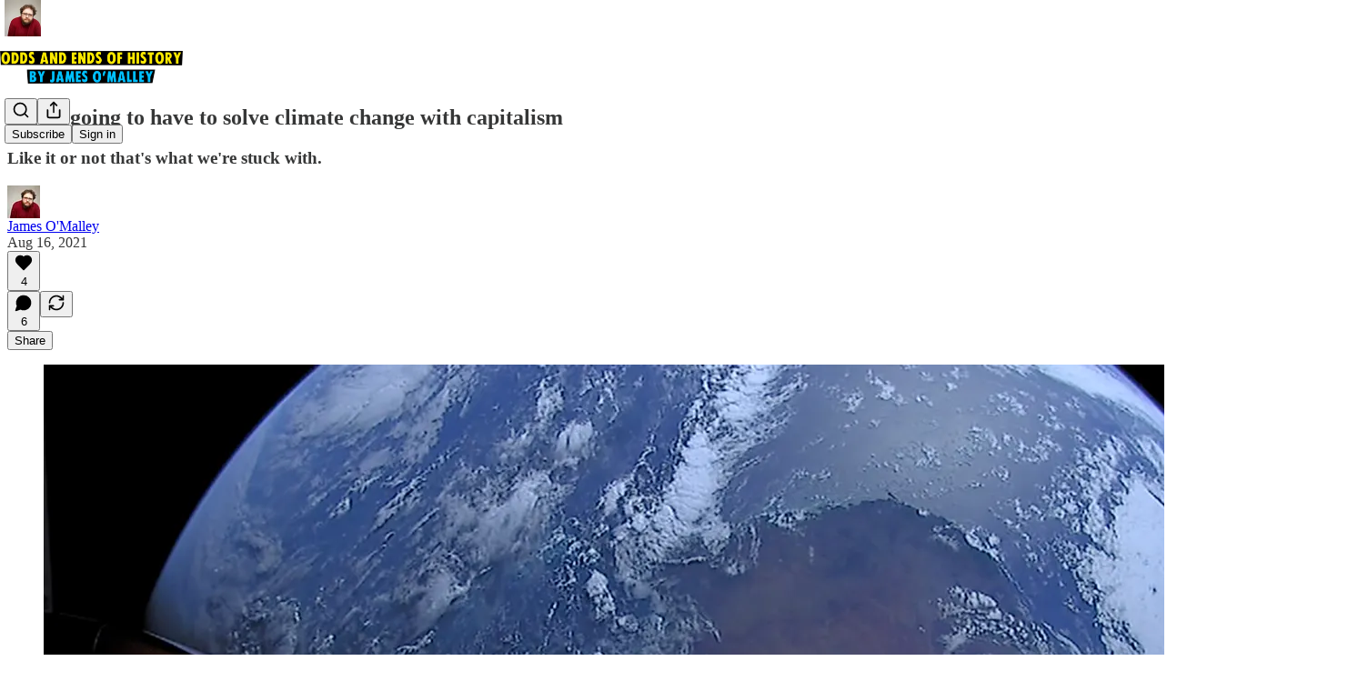

--- FILE ---
content_type: text/html; charset=utf-8
request_url: https://www.youtube-nocookie.com/embed/ry55--J4_VQ?rel=0&autoplay=0&showinfo=0&enablejsapi=0
body_size: 47492
content:
<!DOCTYPE html><html lang="en" dir="ltr" data-cast-api-enabled="true"><head><meta name="viewport" content="width=device-width, initial-scale=1"><script nonce="VYcyiykd0i7HFcLPjMrUkQ">if ('undefined' == typeof Symbol || 'undefined' == typeof Symbol.iterator) {delete Array.prototype.entries;}</script><style name="www-roboto" nonce="C7anzEE2K71VVbVaZfTA0g">@font-face{font-family:'Roboto';font-style:normal;font-weight:400;font-stretch:100%;src:url(//fonts.gstatic.com/s/roboto/v48/KFO7CnqEu92Fr1ME7kSn66aGLdTylUAMa3GUBHMdazTgWw.woff2)format('woff2');unicode-range:U+0460-052F,U+1C80-1C8A,U+20B4,U+2DE0-2DFF,U+A640-A69F,U+FE2E-FE2F;}@font-face{font-family:'Roboto';font-style:normal;font-weight:400;font-stretch:100%;src:url(//fonts.gstatic.com/s/roboto/v48/KFO7CnqEu92Fr1ME7kSn66aGLdTylUAMa3iUBHMdazTgWw.woff2)format('woff2');unicode-range:U+0301,U+0400-045F,U+0490-0491,U+04B0-04B1,U+2116;}@font-face{font-family:'Roboto';font-style:normal;font-weight:400;font-stretch:100%;src:url(//fonts.gstatic.com/s/roboto/v48/KFO7CnqEu92Fr1ME7kSn66aGLdTylUAMa3CUBHMdazTgWw.woff2)format('woff2');unicode-range:U+1F00-1FFF;}@font-face{font-family:'Roboto';font-style:normal;font-weight:400;font-stretch:100%;src:url(//fonts.gstatic.com/s/roboto/v48/KFO7CnqEu92Fr1ME7kSn66aGLdTylUAMa3-UBHMdazTgWw.woff2)format('woff2');unicode-range:U+0370-0377,U+037A-037F,U+0384-038A,U+038C,U+038E-03A1,U+03A3-03FF;}@font-face{font-family:'Roboto';font-style:normal;font-weight:400;font-stretch:100%;src:url(//fonts.gstatic.com/s/roboto/v48/KFO7CnqEu92Fr1ME7kSn66aGLdTylUAMawCUBHMdazTgWw.woff2)format('woff2');unicode-range:U+0302-0303,U+0305,U+0307-0308,U+0310,U+0312,U+0315,U+031A,U+0326-0327,U+032C,U+032F-0330,U+0332-0333,U+0338,U+033A,U+0346,U+034D,U+0391-03A1,U+03A3-03A9,U+03B1-03C9,U+03D1,U+03D5-03D6,U+03F0-03F1,U+03F4-03F5,U+2016-2017,U+2034-2038,U+203C,U+2040,U+2043,U+2047,U+2050,U+2057,U+205F,U+2070-2071,U+2074-208E,U+2090-209C,U+20D0-20DC,U+20E1,U+20E5-20EF,U+2100-2112,U+2114-2115,U+2117-2121,U+2123-214F,U+2190,U+2192,U+2194-21AE,U+21B0-21E5,U+21F1-21F2,U+21F4-2211,U+2213-2214,U+2216-22FF,U+2308-230B,U+2310,U+2319,U+231C-2321,U+2336-237A,U+237C,U+2395,U+239B-23B7,U+23D0,U+23DC-23E1,U+2474-2475,U+25AF,U+25B3,U+25B7,U+25BD,U+25C1,U+25CA,U+25CC,U+25FB,U+266D-266F,U+27C0-27FF,U+2900-2AFF,U+2B0E-2B11,U+2B30-2B4C,U+2BFE,U+3030,U+FF5B,U+FF5D,U+1D400-1D7FF,U+1EE00-1EEFF;}@font-face{font-family:'Roboto';font-style:normal;font-weight:400;font-stretch:100%;src:url(//fonts.gstatic.com/s/roboto/v48/KFO7CnqEu92Fr1ME7kSn66aGLdTylUAMaxKUBHMdazTgWw.woff2)format('woff2');unicode-range:U+0001-000C,U+000E-001F,U+007F-009F,U+20DD-20E0,U+20E2-20E4,U+2150-218F,U+2190,U+2192,U+2194-2199,U+21AF,U+21E6-21F0,U+21F3,U+2218-2219,U+2299,U+22C4-22C6,U+2300-243F,U+2440-244A,U+2460-24FF,U+25A0-27BF,U+2800-28FF,U+2921-2922,U+2981,U+29BF,U+29EB,U+2B00-2BFF,U+4DC0-4DFF,U+FFF9-FFFB,U+10140-1018E,U+10190-1019C,U+101A0,U+101D0-101FD,U+102E0-102FB,U+10E60-10E7E,U+1D2C0-1D2D3,U+1D2E0-1D37F,U+1F000-1F0FF,U+1F100-1F1AD,U+1F1E6-1F1FF,U+1F30D-1F30F,U+1F315,U+1F31C,U+1F31E,U+1F320-1F32C,U+1F336,U+1F378,U+1F37D,U+1F382,U+1F393-1F39F,U+1F3A7-1F3A8,U+1F3AC-1F3AF,U+1F3C2,U+1F3C4-1F3C6,U+1F3CA-1F3CE,U+1F3D4-1F3E0,U+1F3ED,U+1F3F1-1F3F3,U+1F3F5-1F3F7,U+1F408,U+1F415,U+1F41F,U+1F426,U+1F43F,U+1F441-1F442,U+1F444,U+1F446-1F449,U+1F44C-1F44E,U+1F453,U+1F46A,U+1F47D,U+1F4A3,U+1F4B0,U+1F4B3,U+1F4B9,U+1F4BB,U+1F4BF,U+1F4C8-1F4CB,U+1F4D6,U+1F4DA,U+1F4DF,U+1F4E3-1F4E6,U+1F4EA-1F4ED,U+1F4F7,U+1F4F9-1F4FB,U+1F4FD-1F4FE,U+1F503,U+1F507-1F50B,U+1F50D,U+1F512-1F513,U+1F53E-1F54A,U+1F54F-1F5FA,U+1F610,U+1F650-1F67F,U+1F687,U+1F68D,U+1F691,U+1F694,U+1F698,U+1F6AD,U+1F6B2,U+1F6B9-1F6BA,U+1F6BC,U+1F6C6-1F6CF,U+1F6D3-1F6D7,U+1F6E0-1F6EA,U+1F6F0-1F6F3,U+1F6F7-1F6FC,U+1F700-1F7FF,U+1F800-1F80B,U+1F810-1F847,U+1F850-1F859,U+1F860-1F887,U+1F890-1F8AD,U+1F8B0-1F8BB,U+1F8C0-1F8C1,U+1F900-1F90B,U+1F93B,U+1F946,U+1F984,U+1F996,U+1F9E9,U+1FA00-1FA6F,U+1FA70-1FA7C,U+1FA80-1FA89,U+1FA8F-1FAC6,U+1FACE-1FADC,U+1FADF-1FAE9,U+1FAF0-1FAF8,U+1FB00-1FBFF;}@font-face{font-family:'Roboto';font-style:normal;font-weight:400;font-stretch:100%;src:url(//fonts.gstatic.com/s/roboto/v48/KFO7CnqEu92Fr1ME7kSn66aGLdTylUAMa3OUBHMdazTgWw.woff2)format('woff2');unicode-range:U+0102-0103,U+0110-0111,U+0128-0129,U+0168-0169,U+01A0-01A1,U+01AF-01B0,U+0300-0301,U+0303-0304,U+0308-0309,U+0323,U+0329,U+1EA0-1EF9,U+20AB;}@font-face{font-family:'Roboto';font-style:normal;font-weight:400;font-stretch:100%;src:url(//fonts.gstatic.com/s/roboto/v48/KFO7CnqEu92Fr1ME7kSn66aGLdTylUAMa3KUBHMdazTgWw.woff2)format('woff2');unicode-range:U+0100-02BA,U+02BD-02C5,U+02C7-02CC,U+02CE-02D7,U+02DD-02FF,U+0304,U+0308,U+0329,U+1D00-1DBF,U+1E00-1E9F,U+1EF2-1EFF,U+2020,U+20A0-20AB,U+20AD-20C0,U+2113,U+2C60-2C7F,U+A720-A7FF;}@font-face{font-family:'Roboto';font-style:normal;font-weight:400;font-stretch:100%;src:url(//fonts.gstatic.com/s/roboto/v48/KFO7CnqEu92Fr1ME7kSn66aGLdTylUAMa3yUBHMdazQ.woff2)format('woff2');unicode-range:U+0000-00FF,U+0131,U+0152-0153,U+02BB-02BC,U+02C6,U+02DA,U+02DC,U+0304,U+0308,U+0329,U+2000-206F,U+20AC,U+2122,U+2191,U+2193,U+2212,U+2215,U+FEFF,U+FFFD;}@font-face{font-family:'Roboto';font-style:normal;font-weight:500;font-stretch:100%;src:url(//fonts.gstatic.com/s/roboto/v48/KFO7CnqEu92Fr1ME7kSn66aGLdTylUAMa3GUBHMdazTgWw.woff2)format('woff2');unicode-range:U+0460-052F,U+1C80-1C8A,U+20B4,U+2DE0-2DFF,U+A640-A69F,U+FE2E-FE2F;}@font-face{font-family:'Roboto';font-style:normal;font-weight:500;font-stretch:100%;src:url(//fonts.gstatic.com/s/roboto/v48/KFO7CnqEu92Fr1ME7kSn66aGLdTylUAMa3iUBHMdazTgWw.woff2)format('woff2');unicode-range:U+0301,U+0400-045F,U+0490-0491,U+04B0-04B1,U+2116;}@font-face{font-family:'Roboto';font-style:normal;font-weight:500;font-stretch:100%;src:url(//fonts.gstatic.com/s/roboto/v48/KFO7CnqEu92Fr1ME7kSn66aGLdTylUAMa3CUBHMdazTgWw.woff2)format('woff2');unicode-range:U+1F00-1FFF;}@font-face{font-family:'Roboto';font-style:normal;font-weight:500;font-stretch:100%;src:url(//fonts.gstatic.com/s/roboto/v48/KFO7CnqEu92Fr1ME7kSn66aGLdTylUAMa3-UBHMdazTgWw.woff2)format('woff2');unicode-range:U+0370-0377,U+037A-037F,U+0384-038A,U+038C,U+038E-03A1,U+03A3-03FF;}@font-face{font-family:'Roboto';font-style:normal;font-weight:500;font-stretch:100%;src:url(//fonts.gstatic.com/s/roboto/v48/KFO7CnqEu92Fr1ME7kSn66aGLdTylUAMawCUBHMdazTgWw.woff2)format('woff2');unicode-range:U+0302-0303,U+0305,U+0307-0308,U+0310,U+0312,U+0315,U+031A,U+0326-0327,U+032C,U+032F-0330,U+0332-0333,U+0338,U+033A,U+0346,U+034D,U+0391-03A1,U+03A3-03A9,U+03B1-03C9,U+03D1,U+03D5-03D6,U+03F0-03F1,U+03F4-03F5,U+2016-2017,U+2034-2038,U+203C,U+2040,U+2043,U+2047,U+2050,U+2057,U+205F,U+2070-2071,U+2074-208E,U+2090-209C,U+20D0-20DC,U+20E1,U+20E5-20EF,U+2100-2112,U+2114-2115,U+2117-2121,U+2123-214F,U+2190,U+2192,U+2194-21AE,U+21B0-21E5,U+21F1-21F2,U+21F4-2211,U+2213-2214,U+2216-22FF,U+2308-230B,U+2310,U+2319,U+231C-2321,U+2336-237A,U+237C,U+2395,U+239B-23B7,U+23D0,U+23DC-23E1,U+2474-2475,U+25AF,U+25B3,U+25B7,U+25BD,U+25C1,U+25CA,U+25CC,U+25FB,U+266D-266F,U+27C0-27FF,U+2900-2AFF,U+2B0E-2B11,U+2B30-2B4C,U+2BFE,U+3030,U+FF5B,U+FF5D,U+1D400-1D7FF,U+1EE00-1EEFF;}@font-face{font-family:'Roboto';font-style:normal;font-weight:500;font-stretch:100%;src:url(//fonts.gstatic.com/s/roboto/v48/KFO7CnqEu92Fr1ME7kSn66aGLdTylUAMaxKUBHMdazTgWw.woff2)format('woff2');unicode-range:U+0001-000C,U+000E-001F,U+007F-009F,U+20DD-20E0,U+20E2-20E4,U+2150-218F,U+2190,U+2192,U+2194-2199,U+21AF,U+21E6-21F0,U+21F3,U+2218-2219,U+2299,U+22C4-22C6,U+2300-243F,U+2440-244A,U+2460-24FF,U+25A0-27BF,U+2800-28FF,U+2921-2922,U+2981,U+29BF,U+29EB,U+2B00-2BFF,U+4DC0-4DFF,U+FFF9-FFFB,U+10140-1018E,U+10190-1019C,U+101A0,U+101D0-101FD,U+102E0-102FB,U+10E60-10E7E,U+1D2C0-1D2D3,U+1D2E0-1D37F,U+1F000-1F0FF,U+1F100-1F1AD,U+1F1E6-1F1FF,U+1F30D-1F30F,U+1F315,U+1F31C,U+1F31E,U+1F320-1F32C,U+1F336,U+1F378,U+1F37D,U+1F382,U+1F393-1F39F,U+1F3A7-1F3A8,U+1F3AC-1F3AF,U+1F3C2,U+1F3C4-1F3C6,U+1F3CA-1F3CE,U+1F3D4-1F3E0,U+1F3ED,U+1F3F1-1F3F3,U+1F3F5-1F3F7,U+1F408,U+1F415,U+1F41F,U+1F426,U+1F43F,U+1F441-1F442,U+1F444,U+1F446-1F449,U+1F44C-1F44E,U+1F453,U+1F46A,U+1F47D,U+1F4A3,U+1F4B0,U+1F4B3,U+1F4B9,U+1F4BB,U+1F4BF,U+1F4C8-1F4CB,U+1F4D6,U+1F4DA,U+1F4DF,U+1F4E3-1F4E6,U+1F4EA-1F4ED,U+1F4F7,U+1F4F9-1F4FB,U+1F4FD-1F4FE,U+1F503,U+1F507-1F50B,U+1F50D,U+1F512-1F513,U+1F53E-1F54A,U+1F54F-1F5FA,U+1F610,U+1F650-1F67F,U+1F687,U+1F68D,U+1F691,U+1F694,U+1F698,U+1F6AD,U+1F6B2,U+1F6B9-1F6BA,U+1F6BC,U+1F6C6-1F6CF,U+1F6D3-1F6D7,U+1F6E0-1F6EA,U+1F6F0-1F6F3,U+1F6F7-1F6FC,U+1F700-1F7FF,U+1F800-1F80B,U+1F810-1F847,U+1F850-1F859,U+1F860-1F887,U+1F890-1F8AD,U+1F8B0-1F8BB,U+1F8C0-1F8C1,U+1F900-1F90B,U+1F93B,U+1F946,U+1F984,U+1F996,U+1F9E9,U+1FA00-1FA6F,U+1FA70-1FA7C,U+1FA80-1FA89,U+1FA8F-1FAC6,U+1FACE-1FADC,U+1FADF-1FAE9,U+1FAF0-1FAF8,U+1FB00-1FBFF;}@font-face{font-family:'Roboto';font-style:normal;font-weight:500;font-stretch:100%;src:url(//fonts.gstatic.com/s/roboto/v48/KFO7CnqEu92Fr1ME7kSn66aGLdTylUAMa3OUBHMdazTgWw.woff2)format('woff2');unicode-range:U+0102-0103,U+0110-0111,U+0128-0129,U+0168-0169,U+01A0-01A1,U+01AF-01B0,U+0300-0301,U+0303-0304,U+0308-0309,U+0323,U+0329,U+1EA0-1EF9,U+20AB;}@font-face{font-family:'Roboto';font-style:normal;font-weight:500;font-stretch:100%;src:url(//fonts.gstatic.com/s/roboto/v48/KFO7CnqEu92Fr1ME7kSn66aGLdTylUAMa3KUBHMdazTgWw.woff2)format('woff2');unicode-range:U+0100-02BA,U+02BD-02C5,U+02C7-02CC,U+02CE-02D7,U+02DD-02FF,U+0304,U+0308,U+0329,U+1D00-1DBF,U+1E00-1E9F,U+1EF2-1EFF,U+2020,U+20A0-20AB,U+20AD-20C0,U+2113,U+2C60-2C7F,U+A720-A7FF;}@font-face{font-family:'Roboto';font-style:normal;font-weight:500;font-stretch:100%;src:url(//fonts.gstatic.com/s/roboto/v48/KFO7CnqEu92Fr1ME7kSn66aGLdTylUAMa3yUBHMdazQ.woff2)format('woff2');unicode-range:U+0000-00FF,U+0131,U+0152-0153,U+02BB-02BC,U+02C6,U+02DA,U+02DC,U+0304,U+0308,U+0329,U+2000-206F,U+20AC,U+2122,U+2191,U+2193,U+2212,U+2215,U+FEFF,U+FFFD;}</style><script name="www-roboto" nonce="VYcyiykd0i7HFcLPjMrUkQ">if (document.fonts && document.fonts.load) {document.fonts.load("400 10pt Roboto", "E"); document.fonts.load("500 10pt Roboto", "E");}</script><link rel="stylesheet" href="/s/player/50cc0679/www-player.css" name="www-player" nonce="C7anzEE2K71VVbVaZfTA0g"><style nonce="C7anzEE2K71VVbVaZfTA0g">html {overflow: hidden;}body {font: 12px Roboto, Arial, sans-serif; background-color: #000; color: #fff; height: 100%; width: 100%; overflow: hidden; position: absolute; margin: 0; padding: 0;}#player {width: 100%; height: 100%;}h1 {text-align: center; color: #fff;}h3 {margin-top: 6px; margin-bottom: 3px;}.player-unavailable {position: absolute; top: 0; left: 0; right: 0; bottom: 0; padding: 25px; font-size: 13px; background: url(/img/meh7.png) 50% 65% no-repeat;}.player-unavailable .message {text-align: left; margin: 0 -5px 15px; padding: 0 5px 14px; border-bottom: 1px solid #888; font-size: 19px; font-weight: normal;}.player-unavailable a {color: #167ac6; text-decoration: none;}</style><script nonce="VYcyiykd0i7HFcLPjMrUkQ">var ytcsi={gt:function(n){n=(n||"")+"data_";return ytcsi[n]||(ytcsi[n]={tick:{},info:{},gel:{preLoggedGelInfos:[]}})},now:window.performance&&window.performance.timing&&window.performance.now&&window.performance.timing.navigationStart?function(){return window.performance.timing.navigationStart+window.performance.now()}:function(){return(new Date).getTime()},tick:function(l,t,n){var ticks=ytcsi.gt(n).tick;var v=t||ytcsi.now();if(ticks[l]){ticks["_"+l]=ticks["_"+l]||[ticks[l]];ticks["_"+l].push(v)}ticks[l]=
v},info:function(k,v,n){ytcsi.gt(n).info[k]=v},infoGel:function(p,n){ytcsi.gt(n).gel.preLoggedGelInfos.push(p)},setStart:function(t,n){ytcsi.tick("_start",t,n)}};
(function(w,d){function isGecko(){if(!w.navigator)return false;try{if(w.navigator.userAgentData&&w.navigator.userAgentData.brands&&w.navigator.userAgentData.brands.length){var brands=w.navigator.userAgentData.brands;var i=0;for(;i<brands.length;i++)if(brands[i]&&brands[i].brand==="Firefox")return true;return false}}catch(e){setTimeout(function(){throw e;})}if(!w.navigator.userAgent)return false;var ua=w.navigator.userAgent;return ua.indexOf("Gecko")>0&&ua.toLowerCase().indexOf("webkit")<0&&ua.indexOf("Edge")<
0&&ua.indexOf("Trident")<0&&ua.indexOf("MSIE")<0}ytcsi.setStart(w.performance?w.performance.timing.responseStart:null);var isPrerender=(d.visibilityState||d.webkitVisibilityState)=="prerender";var vName=!d.visibilityState&&d.webkitVisibilityState?"webkitvisibilitychange":"visibilitychange";if(isPrerender){var startTick=function(){ytcsi.setStart();d.removeEventListener(vName,startTick)};d.addEventListener(vName,startTick,false)}if(d.addEventListener)d.addEventListener(vName,function(){ytcsi.tick("vc")},
false);if(isGecko()){var isHidden=(d.visibilityState||d.webkitVisibilityState)=="hidden";if(isHidden)ytcsi.tick("vc")}var slt=function(el,t){setTimeout(function(){var n=ytcsi.now();el.loadTime=n;if(el.slt)el.slt()},t)};w.__ytRIL=function(el){if(!el.getAttribute("data-thumb"))if(w.requestAnimationFrame)w.requestAnimationFrame(function(){slt(el,0)});else slt(el,16)}})(window,document);
</script><script nonce="VYcyiykd0i7HFcLPjMrUkQ">var ytcfg={d:function(){return window.yt&&yt.config_||ytcfg.data_||(ytcfg.data_={})},get:function(k,o){return k in ytcfg.d()?ytcfg.d()[k]:o},set:function(){var a=arguments;if(a.length>1)ytcfg.d()[a[0]]=a[1];else{var k;for(k in a[0])ytcfg.d()[k]=a[0][k]}}};
ytcfg.set({"CLIENT_CANARY_STATE":"none","DEVICE":"cbr\u003dChrome\u0026cbrand\u003dapple\u0026cbrver\u003d131.0.0.0\u0026ceng\u003dWebKit\u0026cengver\u003d537.36\u0026cos\u003dMacintosh\u0026cosver\u003d10_15_7\u0026cplatform\u003dDESKTOP","EVENT_ID":"5ltRae6mOb6_-L4Pu42M2Ac","EXPERIMENT_FLAGS":{"ab_det_apm":true,"ab_det_el_h":true,"ab_det_em_inj":true,"ab_l_sig_st":true,"ab_l_sig_st_e":true,"ab_sa_ef":true,"action_companion_center_align_description":true,"allow_skip_networkless":true,"always_send_and_write":true,"att_web_record_metrics":true,"attmusi":true,"c3_enable_button_impression_logging":true,"c3_watch_page_component":true,"cancel_pending_navs":true,"clean_up_manual_attribution_header":true,"config_age_report_killswitch":true,"cow_optimize_idom_compat":true,"csi_config_handling_infra":true,"csi_on_gel":true,"delhi_mweb_colorful_sd":true,"delhi_mweb_colorful_sd_v2":true,"deprecate_csi_has_info":true,"deprecate_pair_servlet_enabled":true,"desktop_sparkles_light_cta_button":true,"disable_cached_masthead_data":true,"disable_child_node_auto_formatted_strings":true,"disable_enf_isd":true,"disable_log_to_visitor_layer":true,"disable_pacf_logging_for_memory_limited_tv":true,"embeds_enable_eid_enforcement_for_marketing_pages":true,"embeds_enable_eid_enforcement_for_youtube":true,"embeds_enable_eid_log_for_marketing_pages":true,"embeds_enable_info_panel_dismissal":true,"embeds_enable_pfp_always_unbranded":true,"embeds_web_nwl_disable_nocookie":true,"embeds_web_updated_shorts_definition_fix":true,"enable_active_view_display_ad_renderer_web_home":true,"enable_ad_disclosure_banner_a11y_fix":true,"enable_chips_shelf_view_model_fully_reactive":true,"enable_client_creator_goal_ticker_bar_revamp":true,"enable_client_only_wiz_direct_reactions":true,"enable_client_sli_logging":true,"enable_client_streamz_web":true,"enable_client_ve_spec":true,"enable_cloud_save_error_popup_after_retry":true,"enable_cookie_reissue_iframe":true,"enable_dai_sdf_h5_preroll":true,"enable_datasync_id_header_in_web_vss_pings":true,"enable_default_mono_cta_migration_web_client":true,"enable_dma_post_enforcement":true,"enable_docked_chat_messages":true,"enable_entity_store_from_dependency_injection":true,"enable_inline_muted_playback_on_web_search":true,"enable_inline_muted_playback_on_web_search_for_vdc":true,"enable_inline_muted_playback_on_web_search_for_vdcb":true,"enable_is_extended_monitoring":true,"enable_is_mini_app_page_active_bugfix":true,"enable_live_overlay_feed_in_live_chat":true,"enable_logging_first_user_action_after_game_ready":true,"enable_ltc_param_fetch_from_innertube":true,"enable_masthead_mweb_padding_fix":true,"enable_menu_renderer_button_in_mweb_hclr":true,"enable_mini_app_command_handler_mweb_fix":true,"enable_mini_app_iframe_loaded_logging":true,"enable_mini_guide_downloads_item":true,"enable_mixed_direction_formatted_strings":true,"enable_mweb_livestream_ui_update":true,"enable_mweb_new_caption_language_picker":true,"enable_names_handles_account_switcher":true,"enable_network_request_logging_on_game_events":true,"enable_new_paid_product_placement":true,"enable_obtaining_ppn_query_param":true,"enable_open_in_new_tab_icon_for_short_dr_for_desktop_search":true,"enable_open_yt_content":true,"enable_origin_query_parameter_bugfix":true,"enable_pause_ads_on_ytv_html5":true,"enable_payments_purchase_manager":true,"enable_pdp_icon_prefetch":true,"enable_pl_r_si_fa":true,"enable_place_pivot_url":true,"enable_playable_a11y_label_with_badge_text":true,"enable_pv_screen_modern_text":true,"enable_removing_navbar_title_on_hashtag_page_mweb":true,"enable_resetting_scroll_position_on_flow_change":true,"enable_rta_manager":true,"enable_sdf_companion_h5":true,"enable_sdf_dai_h5_midroll":true,"enable_sdf_h5_endemic_mid_post_roll":true,"enable_sdf_on_h5_unplugged_vod_midroll":true,"enable_sdf_shorts_player_bytes_h5":true,"enable_sdk_performance_network_logging":true,"enable_sending_unwrapped_game_audio_as_serialized_metadata":true,"enable_sfv_effect_pivot_url":true,"enable_shorts_new_carousel":true,"enable_skip_ad_guidance_prompt":true,"enable_skippable_ads_for_unplugged_ad_pod":true,"enable_smearing_expansion_dai":true,"enable_third_party_info":true,"enable_time_out_messages":true,"enable_timeline_view_modern_transcript_fe":true,"enable_video_display_compact_button_group_for_desktop_search":true,"enable_watch_next_pause_autoplay_lact":true,"enable_web_delhi_icons":true,"enable_web_home_top_landscape_image_layout_level_click":true,"enable_web_tiered_gel":true,"enable_window_constrained_buy_flow_dialog":true,"enable_wiz_queue_effect_and_on_init_initial_runs":true,"enable_ypc_spinners":true,"enable_yt_ata_iframe_authuser":true,"export_networkless_options":true,"export_player_version_to_ytconfig":true,"fill_single_video_with_notify_to_lasr":true,"fix_ad_miniplayer_controls_rendering":true,"fix_ads_tracking_for_swf_config_deprecation_mweb":true,"h5_companion_enable_adcpn_macro_substitution_for_click_pings":true,"h5_inplayer_enable_adcpn_macro_substitution_for_click_pings":true,"h5_reset_cache_and_filter_before_update_masthead":true,"hide_channel_creation_title_for_mweb":true,"high_ccv_client_side_caching_h5":true,"html5_log_trigger_events_with_debug_data":true,"html5_ssdai_enable_media_end_cue_range":true,"il_attach_cache_limit":true,"il_use_view_model_logging_context":true,"is_browser_support_for_webcam_streaming":true,"json_condensed_response":true,"kev_adb_pg":true,"kevlar_display_downloads_numbers":true,"kevlar_gel_error_routing":true,"kevlar_modern_downloads_extra_compact":true,"kevlar_modern_downloads_page":true,"kevlar_modern_downloads_skip_downloads_title":true,"kevlar_watch_cinematics":true,"live_chat_enable_controller_extraction":true,"live_chat_enable_rta_manager":true,"live_chat_increased_min_height":true,"log_click_with_layer_from_element_in_command_handler":true,"log_errors_through_nwl_on_retry":true,"mdx_enable_privacy_disclosure_ui":true,"mdx_load_cast_api_bootstrap_script":true,"medium_progress_bar_modification":true,"migrate_remaining_web_ad_badges_to_innertube":true,"mobile_account_menu_refresh":true,"mweb_a11y_enable_player_controls_invisible_toggle":true,"mweb_account_linking_noapp":true,"mweb_after_render_to_scheduler":true,"mweb_allow_modern_search_suggest_behavior":true,"mweb_animated_actions":true,"mweb_app_upsell_button_direct_to_app":true,"mweb_big_progress_bar":true,"mweb_c3_disable_carve_out":true,"mweb_c3_disable_carve_out_keep_external_links":true,"mweb_c3_enable_adaptive_signals":true,"mweb_c3_endscreen":true,"mweb_c3_endscreen_v2":true,"mweb_c3_library_page_enable_recent_shelf":true,"mweb_c3_remove_web_navigation_endpoint_data":true,"mweb_c3_use_canonical_from_player_response":true,"mweb_cinematic_watch":true,"mweb_command_handler":true,"mweb_delay_watch_initial_data":true,"mweb_disable_searchbar_scroll":true,"mweb_enable_fine_scrubbing_for_recs":true,"mweb_enable_keto_batch_player_fullscreen":true,"mweb_enable_keto_batch_player_progress_bar":true,"mweb_enable_keto_batch_player_tooltips":true,"mweb_enable_lockup_view_model_for_ucp":true,"mweb_enable_more_drawer":true,"mweb_enable_optional_fullscreen_landscape_locking":true,"mweb_enable_overlay_touch_manager":true,"mweb_enable_premium_carve_out_fix":true,"mweb_enable_refresh_detection":true,"mweb_enable_search_imp":true,"mweb_enable_sequence_signal":true,"mweb_enable_shorts_pivot_button":true,"mweb_enable_shorts_video_preload":true,"mweb_enable_skippables_on_jio_phone":true,"mweb_enable_storyboards":true,"mweb_enable_varispeed_controller":true,"mweb_enable_video_preview_focus_rerouting":true,"mweb_enable_warm_channel_requests":true,"mweb_enable_watch_feed_infinite_scroll":true,"mweb_enable_wrapped_unplugged_pause_membership_dialog_renderer":true,"mweb_filter_video_format_in_webfe":true,"mweb_fix_livestream_seeking":true,"mweb_fix_monitor_visibility_after_render":true,"mweb_fix_section_list_continuation_item_renderers":true,"mweb_force_ios_fallback_to_native_control":true,"mweb_fp_auto_fullscreen":true,"mweb_fullscreen_controls":true,"mweb_fullscreen_controls_action_buttons":true,"mweb_fullscreen_watch_system":true,"mweb_home_reactive_shorts":true,"mweb_innertube_search_command":true,"mweb_kaios_enable_autoplay_switch_view_model":true,"mweb_lang_in_html":true,"mweb_like_button_synced_with_entities":true,"mweb_logo_use_home_page_ve":true,"mweb_module_decoration":true,"mweb_native_control_in_faux_fullscreen_shared":true,"mweb_panel_container_inert":true,"mweb_player_control_on_hover":true,"mweb_player_delhi_dtts":true,"mweb_player_settings_use_bottom_sheet":true,"mweb_player_show_previous_next_buttons_in_playlist":true,"mweb_player_skip_no_op_state_changes":true,"mweb_player_user_select_none":true,"mweb_playlist_engagement_panel":true,"mweb_progress_bar_seek_on_mouse_click":true,"mweb_pull_2_full":true,"mweb_pull_2_full_enable_touch_handlers":true,"mweb_schedule_warm_watch_response":true,"mweb_searchbox_legacy_navigation":true,"mweb_see_fewer_shorts":true,"mweb_sheets_ui_refresh":true,"mweb_shorts_comments_panel_id_change":true,"mweb_shorts_early_continuation":true,"mweb_show_ios_smart_banner":true,"mweb_use_server_url_on_startup":true,"mweb_watch_captions_enable_auto_translate":true,"mweb_watch_captions_set_default_size":true,"mweb_watch_stop_scheduler_on_player_response":true,"mweb_watchfeed_big_thumbnails":true,"mweb_yt_searchbox":true,"networkless_logging":true,"no_client_ve_attach_unless_shown":true,"nwl_send_from_memory_when_online":true,"pageid_as_header_web":true,"playback_settings_use_switch_menu":true,"player_controls_autonav_fix":true,"player_controls_skip_double_signal_update":true,"polymer_bad_build_labels":true,"polymer_verifiy_app_state":true,"qoe_send_and_write":true,"remove_masthead_channel_banner_on_refresh":true,"remove_slot_id_exited_trigger_for_dai_in_player_slot_expire":true,"replace_client_url_parsing_with_server_signal":true,"service_worker_enabled":true,"service_worker_push_enabled":true,"service_worker_push_home_page_prompt":true,"service_worker_push_watch_page_prompt":true,"shell_load_gcf":true,"shorten_initial_gel_batch_timeout":true,"should_use_yt_voice_endpoint_in_kaios":true,"skip_invalid_ytcsi_ticks":true,"skip_setting_info_in_csi_data_object":true,"smarter_ve_dedupping":true,"speedmaster_no_seek":true,"start_client_gcf_mweb":true,"suppress_error_204_logging":true,"synced_panel_scrolling_controller":true,"use_event_time_ms_header":true,"use_fifo_for_networkless":true,"use_player_abuse_bg_library":true,"use_request_time_ms_header":true,"use_session_based_sampling":true,"use_thumbnail_overlay_time_status_renderer_for_live_badge":true,"use_ts_visibilitylogger":true,"vss_final_ping_send_and_write":true,"vss_playback_use_send_and_write":true,"web_adaptive_repeat_ase":true,"web_always_load_chat_support":true,"web_animated_like":true,"web_api_url":true,"web_autonav_allow_off_by_default":true,"web_button_vm_refactor_disabled":true,"web_c3_log_app_init_finish":true,"web_csi_action_sampling_enabled":true,"web_dedupe_ve_grafting":true,"web_disable_backdrop_filter":true,"web_enable_ab_rsp_cl":true,"web_enable_course_icon_update":true,"web_enable_error_204":true,"web_enable_horizontal_video_attributes_section":true,"web_enable_like_button_click_debouncing":true,"web_fix_segmented_like_dislike_undefined":true,"web_gcf_hashes_innertube":true,"web_gel_timeout_cap":true,"web_metadata_carousel_elref_bugfix":true,"web_parent_target_for_sheets":true,"web_persist_server_autonav_state_on_client":true,"web_playback_associated_log_ctt":true,"web_playback_associated_ve":true,"web_prefetch_preload_video":true,"web_progress_bar_draggable":true,"web_resizable_advertiser_banner_on_masthead_safari_fix":true,"web_scheduler_auto_init":true,"web_shorts_just_watched_on_channel_and_pivot_study":true,"web_shorts_just_watched_overlay":true,"web_shorts_pivot_button_view_model_reactive":true,"web_update_panel_visibility_logging_fix":true,"web_video_attribute_view_model_a11y_fix":true,"web_watch_controls_state_signals":true,"web_wiz_attributed_string":true,"web_yt_config_context":true,"webfe_mweb_watch_microdata":true,"webfe_watch_shorts_canonical_url_fix":true,"webpo_exit_on_net_err":true,"wiz_diff_overwritable":true,"wiz_memoize_stamper_items":true,"woffle_used_state_report":true,"wpo_gel_strz":true,"ytcp_paper_tooltip_use_scoped_owner_root":true,"ytidb_clear_embedded_player":true,"H5_async_logging_delay_ms":30000.0,"attention_logging_scroll_throttle":500.0,"autoplay_pause_by_lact_sampling_fraction":0.0,"cinematic_watch_effect_opacity":0.4,"log_window_onerror_fraction":0.1,"speedmaster_playback_rate":2.0,"tv_pacf_logging_sample_rate":0.01,"web_attention_logging_scroll_throttle":500.0,"web_load_prediction_threshold":0.1,"web_navigation_prediction_threshold":0.1,"web_pbj_log_warning_rate":0.0,"web_system_health_fraction":0.01,"ytidb_transaction_ended_event_rate_limit":0.02,"active_time_update_interval_ms":10000,"att_init_delay":500,"autoplay_pause_by_lact_sec":0,"botguard_async_snapshot_timeout_ms":3000,"check_navigator_accuracy_timeout_ms":0,"cinematic_watch_css_filter_blur_strength":40,"cinematic_watch_fade_out_duration":500,"close_webview_delay_ms":100,"cloud_save_game_data_rate_limit_ms":3000,"compression_disable_point":10,"custom_active_view_tos_timeout_ms":3600000,"embeds_widget_poll_interval_ms":0,"gel_min_batch_size":3,"gel_queue_timeout_max_ms":60000,"get_async_timeout_ms":60000,"hide_cta_for_home_web_video_ads_animate_in_time":2,"html5_byterate_soft_cap":0,"initial_gel_batch_timeout":2000,"max_body_size_to_compress":500000,"max_prefetch_window_sec_for_livestream_optimization":10,"min_prefetch_offset_sec_for_livestream_optimization":20,"mini_app_container_iframe_src_update_delay_ms":0,"multiple_preview_news_duration_time":11000,"mweb_c3_toast_duration_ms":5000,"mweb_deep_link_fallback_timeout_ms":10000,"mweb_delay_response_received_actions":100,"mweb_fp_dpad_rate_limit_ms":0,"mweb_fp_dpad_watch_title_clamp_lines":0,"mweb_history_manager_cache_size":100,"mweb_ios_fullscreen_playback_transition_delay_ms":500,"mweb_ios_fullscreen_system_pause_epilson_ms":0,"mweb_override_response_store_expiration_ms":0,"mweb_shorts_early_continuation_trigger_threshold":4,"mweb_w2w_max_age_seconds":0,"mweb_watch_captions_default_size":2,"neon_dark_launch_gradient_count":0,"network_polling_interval":30000,"play_click_interval_ms":30000,"play_ping_interval_ms":10000,"prefetch_comments_ms_after_video":0,"send_config_hash_timer":0,"service_worker_push_logged_out_prompt_watches":-1,"service_worker_push_prompt_cap":-1,"service_worker_push_prompt_delay_microseconds":3888000000000,"show_mini_app_ad_frequency_cap_ms":300000,"slow_compressions_before_abandon_count":4,"speedmaster_cancellation_movement_dp":10,"speedmaster_touch_activation_ms":500,"web_attention_logging_throttle":500,"web_foreground_heartbeat_interval_ms":28000,"web_gel_debounce_ms":10000,"web_logging_max_batch":100,"web_max_tracing_events":50,"web_tracing_session_replay":0,"wil_icon_max_concurrent_fetches":9999,"ytidb_remake_db_retries":3,"ytidb_reopen_db_retries":3,"WebClientReleaseProcessCritical__youtube_embeds_client_version_override":"","WebClientReleaseProcessCritical__youtube_embeds_web_client_version_override":"","WebClientReleaseProcessCritical__youtube_mweb_client_version_override":"","debug_forced_internalcountrycode":"","embeds_web_synth_ch_headers_banned_urls_regex":"","enable_web_media_service":"DISABLED","il_payload_scraping":"","live_chat_unicode_emoji_json_url":"https://www.gstatic.com/youtube/img/emojis/emojis-svg-9.json","mweb_deep_link_feature_tag_suffix":"11268432","mweb_enable_shorts_innertube_player_prefetch_trigger":"NONE","mweb_fp_dpad":"home,search,browse,channel,create_channel,experiments,settings,trending,oops,404,paid_memberships,sponsorship,premium,shorts","mweb_fp_dpad_linear_navigation":"","mweb_fp_dpad_linear_navigation_visitor":"","mweb_fp_dpad_visitor":"","mweb_preload_video_by_player_vars":"","mweb_sign_in_button_style":"STYLE_SUGGESTIVE_AVATAR","place_pivot_triggering_container_alternate":"","place_pivot_triggering_counterfactual_container_alternate":"","search_ui_mweb_searchbar_restyle":"DEFAULT","service_worker_push_force_notification_prompt_tag":"1","service_worker_scope":"/","suggest_exp_str":"","web_client_version_override":"","kevlar_command_handler_command_banlist":[],"mini_app_ids_without_game_ready":["UgkxHHtsak1SC8mRGHMZewc4HzeAY3yhPPmJ","Ugkx7OgzFqE6z_5Mtf4YsotGfQNII1DF_RBm"],"web_op_signal_type_banlist":[],"web_tracing_enabled_spans":["event","command"]},"GAPI_HINT_PARAMS":"m;/_/scs/abc-static/_/js/k\u003dgapi.gapi.en.xIIXllDMgoQ.O/d\u003d1/rs\u003dAHpOoo_cueiiNxpxjZ_7F-kc6luptDmX0A/m\u003d__features__","GAPI_HOST":"https://apis.google.com","GAPI_LOCALE":"en_US","GL":"US","HL":"en","HTML_DIR":"ltr","HTML_LANG":"en","INNERTUBE_API_KEY":"AIzaSyAO_FJ2SlqU8Q4STEHLGCilw_Y9_11qcW8","INNERTUBE_API_VERSION":"v1","INNERTUBE_CLIENT_NAME":"WEB_EMBEDDED_PLAYER","INNERTUBE_CLIENT_VERSION":"1.20251222.01.00","INNERTUBE_CONTEXT":{"client":{"hl":"en","gl":"US","remoteHost":"3.143.216.92","deviceMake":"Apple","deviceModel":"","visitorData":"[base64]%3D%3D","userAgent":"Mozilla/5.0 (Macintosh; Intel Mac OS X 10_15_7) AppleWebKit/537.36 (KHTML, like Gecko) Chrome/131.0.0.0 Safari/537.36; ClaudeBot/1.0; +claudebot@anthropic.com),gzip(gfe)","clientName":"WEB_EMBEDDED_PLAYER","clientVersion":"1.20251222.01.00","osName":"Macintosh","osVersion":"10_15_7","originalUrl":"https://www.youtube-nocookie.com/embed/ry55--J4_VQ?rel\u003d0\u0026autoplay\u003d0\u0026showinfo\u003d0\u0026enablejsapi\u003d0","platform":"DESKTOP","clientFormFactor":"UNKNOWN_FORM_FACTOR","configInfo":{"appInstallData":"[base64]%3D%3D"},"browserName":"Chrome","browserVersion":"131.0.0.0","acceptHeader":"text/html,application/xhtml+xml,application/xml;q\u003d0.9,image/webp,image/apng,*/*;q\u003d0.8,application/signed-exchange;v\u003db3;q\u003d0.9","deviceExperimentId":"ChxOelU0T0RrME56ZzVNRFU0TkRjM05UQTNPQT09EOa3xcoGGOa3xcoG","rolloutToken":"CJuyipTix6yi4QEQ5oDDhNvgkQMY5oDDhNvgkQM%3D"},"user":{"lockedSafetyMode":false},"request":{"useSsl":true},"clickTracking":{"clickTrackingParams":"IhMI7rHChNvgkQMVvh/eAR27BgN7"},"thirdParty":{"embeddedPlayerContext":{"embeddedPlayerEncryptedContext":"AD5ZzFSw3CEV15gbJxHjcq5qkw1pkCcZgNt6k0grCggcjaA_sGqEGjRfwSwUON4h8liZPOxn3rgbR4uqngMhllvg5Onw3y2eUz1z4iaeNQSMcZNU7dsfssjH1VZnZ_FYeJb_AGRSWEjRECo8VzhR96inZb3yUE04WTwy7EL2BoXHj9FgIHyBXBf19wfc","ancestorOriginsSupported":false}}},"INNERTUBE_CONTEXT_CLIENT_NAME":56,"INNERTUBE_CONTEXT_CLIENT_VERSION":"1.20251222.01.00","INNERTUBE_CONTEXT_GL":"US","INNERTUBE_CONTEXT_HL":"en","LATEST_ECATCHER_SERVICE_TRACKING_PARAMS":{"client.name":"WEB_EMBEDDED_PLAYER","client.jsfeat":"es5"},"LOGGED_IN":false,"PAGE_BUILD_LABEL":"youtube.embeds.web_20251222_01_RC00","PAGE_CL":847633051,"SERVER_NAME":"WebFE","VISITOR_DATA":"[base64]%3D%3D","WEB_PLAYER_CONTEXT_CONFIGS":{"WEB_PLAYER_CONTEXT_CONFIG_ID_EMBEDDED_PLAYER":{"rootElementId":"movie_player","jsUrl":"/s/player/50cc0679/player_ias.vflset/en_US/base.js","cssUrl":"/s/player/50cc0679/www-player.css","contextId":"WEB_PLAYER_CONTEXT_CONFIG_ID_EMBEDDED_PLAYER","eventLabel":"embedded","contentRegion":"US","hl":"en_US","hostLanguage":"en","innertubeApiKey":"AIzaSyAO_FJ2SlqU8Q4STEHLGCilw_Y9_11qcW8","innertubeApiVersion":"v1","innertubeContextClientVersion":"1.20251222.01.00","disableRelatedVideos":true,"device":{"brand":"apple","model":"","browser":"Chrome","browserVersion":"131.0.0.0","os":"Macintosh","osVersion":"10_15_7","platform":"DESKTOP","interfaceName":"WEB_EMBEDDED_PLAYER","interfaceVersion":"1.20251222.01.00"},"serializedExperimentIds":"24004644,51010235,51063643,51098299,51204329,51222973,51340662,51349914,51353393,51366423,51389629,51404808,51404810,51484222,51490331,51500051,51505436,51530495,51534669,51539831,51560387,51565116,51566373,51578633,51583568,51583821,51585555,51586115,51597173,51605258,51605395,51611457,51615065,51620803,51620866,51621065,51622845,51627981,51632249,51632559,51632969,51637029,51638932,51639092,51641201,51648336,51653717,51656217,51662081,51662156,51666850,51668379,51671791,51672162,51676993,51681662,51683502,51684302,51684307,51690273,51690473,51691590,51692023,51692765,51693511,51696107,51696619,51697032,51700777,51700829,51701009,51701616,51704528,51704637,51705183,51705185,51709243,51711227,51711298,51712601,51712686,51713237,51714462,51717474,51724103,51724577,51729217","serializedExperimentFlags":"H5_async_logging_delay_ms\u003d30000.0\u0026PlayerWeb__h5_enable_advisory_rating_restrictions\u003dtrue\u0026a11y_h5_associate_survey_question\u003dtrue\u0026ab_det_apm\u003dtrue\u0026ab_det_el_h\u003dtrue\u0026ab_det_em_inj\u003dtrue\u0026ab_l_sig_st\u003dtrue\u0026ab_l_sig_st_e\u003dtrue\u0026ab_sa_ef\u003dtrue\u0026action_companion_center_align_description\u003dtrue\u0026ad_pod_disable_companion_persist_ads_quality\u003dtrue\u0026add_stmp_logs_for_voice_boost\u003dtrue\u0026allow_drm_override\u003dtrue\u0026allow_live_autoplay\u003dtrue\u0026allow_poltergust_autoplay\u003dtrue\u0026allow_skip_networkless\u003dtrue\u0026allow_vp9_1080p_mq_enc\u003dtrue\u0026always_cache_redirect_endpoint\u003dtrue\u0026always_send_and_write\u003dtrue\u0026annotation_module_vast_cards_load_logging_fraction\u003d0.0\u0026assign_drm_family_by_format\u003dtrue\u0026att_web_record_metrics\u003dtrue\u0026attention_logging_scroll_throttle\u003d500.0\u0026attmusi\u003dtrue\u0026autoplay_time\u003d10000\u0026autoplay_time_for_fullscreen\u003d-1\u0026autoplay_time_for_music_content\u003d-1\u0026bg_vm_reinit_threshold\u003d7200000\u0026blocked_packages_for_sps\u003d[]\u0026botguard_async_snapshot_timeout_ms\u003d3000\u0026captions_url_add_ei\u003dtrue\u0026check_navigator_accuracy_timeout_ms\u003d0\u0026clean_up_manual_attribution_header\u003dtrue\u0026compression_disable_point\u003d10\u0026cow_optimize_idom_compat\u003dtrue\u0026csi_config_handling_infra\u003dtrue\u0026csi_on_gel\u003dtrue\u0026custom_active_view_tos_timeout_ms\u003d3600000\u0026dash_manifest_version\u003d5\u0026debug_bandaid_hostname\u003d\u0026debug_bandaid_port\u003d0\u0026debug_sherlog_username\u003d\u0026delhi_modern_player_default_thumbnail_percentage\u003d0.0\u0026delhi_modern_player_faster_autohide_delay_ms\u003d2000\u0026delhi_modern_player_pause_thumbnail_percentage\u003d0.6\u0026delhi_modern_web_player_blending_mode\u003d\u0026delhi_modern_web_player_responsive_compact_controls_threshold\u003d4000\u0026deprecate_22\u003dtrue\u0026deprecate_csi_has_info\u003dtrue\u0026deprecate_delay_ping\u003dtrue\u0026deprecate_pair_servlet_enabled\u003dtrue\u0026desktop_sparkles_light_cta_button\u003dtrue\u0026disable_av1_setting\u003dtrue\u0026disable_branding_context\u003dtrue\u0026disable_cached_masthead_data\u003dtrue\u0026disable_channel_id_check_for_suspended_channels\u003dtrue\u0026disable_child_node_auto_formatted_strings\u003dtrue\u0026disable_enf_isd\u003dtrue\u0026disable_lifa_for_supex_users\u003dtrue\u0026disable_log_to_visitor_layer\u003dtrue\u0026disable_mdx_connection_in_mdx_module_for_music_web\u003dtrue\u0026disable_pacf_logging_for_memory_limited_tv\u003dtrue\u0026disable_reduced_fullscreen_autoplay_countdown_for_minors\u003dtrue\u0026disable_reel_item_watch_format_filtering\u003dtrue\u0026disable_threegpp_progressive_formats\u003dtrue\u0026disable_touch_events_on_skip_button\u003dtrue\u0026edge_encryption_fill_primary_key_version\u003dtrue\u0026embeds_enable_info_panel_dismissal\u003dtrue\u0026embeds_enable_move_set_center_crop_to_public\u003dtrue\u0026embeds_enable_per_video_embed_config\u003dtrue\u0026embeds_enable_pfp_always_unbranded\u003dtrue\u0026embeds_web_lite_mode\u003d1\u0026embeds_web_nwl_disable_nocookie\u003dtrue\u0026embeds_web_synth_ch_headers_banned_urls_regex\u003d\u0026enable_active_view_display_ad_renderer_web_home\u003dtrue\u0026enable_active_view_lr_shorts_video\u003dtrue\u0026enable_active_view_web_shorts_video\u003dtrue\u0026enable_ad_cpn_macro_substitution_for_click_pings\u003dtrue\u0026enable_ad_disclosure_banner_a11y_fix\u003dtrue\u0026enable_app_promo_endcap_eml_on_tablet\u003dtrue\u0026enable_batched_cross_device_pings_in_gel_fanout\u003dtrue\u0026enable_cast_for_web_unplugged\u003dtrue\u0026enable_cast_on_music_web\u003dtrue\u0026enable_cipher_for_manifest_urls\u003dtrue\u0026enable_cleanup_masthead_autoplay_hack_fix\u003dtrue\u0026enable_client_creator_goal_ticker_bar_revamp\u003dtrue\u0026enable_client_only_wiz_direct_reactions\u003dtrue\u0026enable_client_page_id_header_for_first_party_pings\u003dtrue\u0026enable_client_sli_logging\u003dtrue\u0026enable_client_ve_spec\u003dtrue\u0026enable_cookie_reissue_iframe\u003dtrue\u0026enable_cta_banner_on_unplugged_lr\u003dtrue\u0026enable_custom_playhead_parsing\u003dtrue\u0026enable_dai_sdf_h5_preroll\u003dtrue\u0026enable_datasync_id_header_in_web_vss_pings\u003dtrue\u0026enable_default_mono_cta_migration_web_client\u003dtrue\u0026enable_dsa_ad_badge_for_action_endcap_on_android\u003dtrue\u0026enable_dsa_ad_badge_for_action_endcap_on_ios\u003dtrue\u0026enable_entity_store_from_dependency_injection\u003dtrue\u0026enable_error_corrections_infocard_web_client\u003dtrue\u0026enable_error_corrections_infocards_icon_web\u003dtrue\u0026enable_eviction_protection_for_bulleit\u003dtrue\u0026enable_inline_muted_playback_on_web_search\u003dtrue\u0026enable_inline_muted_playback_on_web_search_for_vdc\u003dtrue\u0026enable_inline_muted_playback_on_web_search_for_vdcb\u003dtrue\u0026enable_is_extended_monitoring\u003dtrue\u0026enable_kabuki_comments_on_shorts\u003ddisabled\u0026enable_live_overlay_feed_in_live_chat\u003dtrue\u0026enable_ltc_param_fetch_from_innertube\u003dtrue\u0026enable_mixed_direction_formatted_strings\u003dtrue\u0026enable_modern_skip_button_on_web\u003dtrue\u0026enable_mweb_livestream_ui_update\u003dtrue\u0026enable_new_paid_product_placement\u003dtrue\u0026enable_open_in_new_tab_icon_for_short_dr_for_desktop_search\u003dtrue\u0026enable_out_of_stock_text_all_surfaces\u003dtrue\u0026enable_paid_content_overlay_bugfix\u003dtrue\u0026enable_pause_ads_on_ytv_html5\u003dtrue\u0026enable_pl_r_si_fa\u003dtrue\u0026enable_policy_based_hqa_filter_in_watch_server\u003dtrue\u0026enable_progres_commands_lr_feeds\u003dtrue\u0026enable_publishing_region_param_in_sus\u003dtrue\u0026enable_pv_screen_modern_text\u003dtrue\u0026enable_rpr_token_on_ltl_lookup\u003dtrue\u0026enable_sdf_companion_h5\u003dtrue\u0026enable_sdf_dai_h5_midroll\u003dtrue\u0026enable_sdf_h5_endemic_mid_post_roll\u003dtrue\u0026enable_sdf_on_h5_unplugged_vod_midroll\u003dtrue\u0026enable_sdf_shorts_player_bytes_h5\u003dtrue\u0026enable_server_driven_abr\u003dtrue\u0026enable_server_driven_abr_for_backgroundable\u003dtrue\u0026enable_server_driven_abr_url_generation\u003dtrue\u0026enable_server_driven_readahead\u003dtrue\u0026enable_skip_ad_guidance_prompt\u003dtrue\u0026enable_skip_to_next_messaging\u003dtrue\u0026enable_skippable_ads_for_unplugged_ad_pod\u003dtrue\u0026enable_smart_skip_player_controls_shown_on_web\u003dtrue\u0026enable_smart_skip_player_controls_shown_on_web_increased_triggering_sensitivity\u003dtrue\u0026enable_smart_skip_speedmaster_on_web\u003dtrue\u0026enable_smearing_expansion_dai\u003dtrue\u0026enable_split_screen_ad_baseline_experience_endemic_live_h5\u003dtrue\u0026enable_third_party_info\u003dtrue\u0026enable_to_call_playready_backend_directly\u003dtrue\u0026enable_unified_action_endcap_on_web\u003dtrue\u0026enable_video_display_compact_button_group_for_desktop_search\u003dtrue\u0026enable_voice_boost_feature\u003dtrue\u0026enable_vp9_appletv5_on_server\u003dtrue\u0026enable_watch_server_rejected_formats_logging\u003dtrue\u0026enable_web_delhi_icons\u003dtrue\u0026enable_web_home_top_landscape_image_layout_level_click\u003dtrue\u0026enable_web_media_session_metadata_fix\u003dtrue\u0026enable_web_premium_varispeed_upsell\u003dtrue\u0026enable_web_tiered_gel\u003dtrue\u0026enable_wiz_queue_effect_and_on_init_initial_runs\u003dtrue\u0026enable_yt_ata_iframe_authuser\u003dtrue\u0026enable_ytv_csdai_vp9\u003dtrue\u0026export_networkless_options\u003dtrue\u0026export_player_version_to_ytconfig\u003dtrue\u0026fill_live_request_config_in_ustreamer_config\u003dtrue\u0026fill_single_video_with_notify_to_lasr\u003dtrue\u0026filter_vb_without_non_vb_equivalents\u003dtrue\u0026filter_vp9_for_live_dai\u003dtrue\u0026fix_ad_miniplayer_controls_rendering\u003dtrue\u0026fix_ads_tracking_for_swf_config_deprecation_mweb\u003dtrue\u0026fix_h5_toggle_button_a11y\u003dtrue\u0026fix_survey_color_contrast_on_destop\u003dtrue\u0026fix_toggle_button_role_for_ad_components\u003dtrue\u0026fix_web_instream_survey_question_aria_label\u003dtrue\u0026fresca_polling_delay_override\u003d0\u0026gab_return_sabr_ssdai_config\u003dtrue\u0026gel_min_batch_size\u003d3\u0026gel_queue_timeout_max_ms\u003d60000\u0026gvi_channel_client_screen\u003dtrue\u0026h5_companion_enable_adcpn_macro_substitution_for_click_pings\u003dtrue\u0026h5_enable_ad_mbs\u003dtrue\u0026h5_inplayer_enable_adcpn_macro_substitution_for_click_pings\u003dtrue\u0026h5_reset_cache_and_filter_before_update_masthead\u003dtrue\u0026heatseeker_decoration_threshold\u003d0.0\u0026hfr_dropped_framerate_fallback_threshold\u003d0\u0026hide_cta_for_home_web_video_ads_animate_in_time\u003d2\u0026high_ccv_client_side_caching_h5\u003dtrue\u0026hls_use_new_codecs_string_api\u003dtrue\u0026html5_ad_timeout_ms\u003d0\u0026html5_adaptation_step_count\u003d0\u0026html5_ads_preroll_lock_timeout_delay_ms\u003d15000\u0026html5_allow_multiview_tile_preload\u003dtrue\u0026html5_allow_video_keyframe_without_audio\u003dtrue\u0026html5_apply_min_failures\u003dtrue\u0026html5_apply_start_time_within_ads_for_ssdai_transitions\u003dtrue\u0026html5_atr_disable_force_fallback\u003dtrue\u0026html5_att_playback_timeout_ms\u003d30000\u0026html5_attach_num_random_bytes_to_bandaid\u003d0\u0026html5_attach_po_token_to_bandaid\u003dtrue\u0026html5_autonav_cap_idle_secs\u003d0\u0026html5_autonav_quality_cap\u003d720\u0026html5_autoplay_default_quality_cap\u003d0\u0026html5_auxiliary_estimate_weight\u003d0.0\u0026html5_av1_ordinal_cap\u003d0\u0026html5_bandaid_attach_content_po_token\u003dtrue\u0026html5_block_pip_safari_delay\u003d0\u0026html5_bypass_contention_secs\u003d0.0\u0026html5_byterate_soft_cap\u003d0\u0026html5_check_for_idle_network_interval_ms\u003d-1\u0026html5_chipset_soft_cap\u003d8192\u0026html5_consume_all_buffered_bytes_one_poll\u003dtrue\u0026html5_continuous_goodput_probe_interval_ms\u003d0\u0026html5_d6de4_cloud_project_number\u003d868618676952\u0026html5_d6de4_defer_timeout_ms\u003d0\u0026html5_debug_data_log_probability\u003d0.0\u0026html5_decode_to_texture_cap\u003dtrue\u0026html5_default_ad_gain\u003d0.5\u0026html5_default_av1_threshold\u003d0\u0026html5_default_quality_cap\u003d0\u0026html5_defer_fetch_att_ms\u003d0\u0026html5_delayed_retry_count\u003d1\u0026html5_delayed_retry_delay_ms\u003d5000\u0026html5_deprecate_adservice\u003dtrue\u0026html5_deprecate_manifestful_fallback\u003dtrue\u0026html5_deprecate_video_tag_pool\u003dtrue\u0026html5_desktop_vr180_allow_panning\u003dtrue\u0026html5_df_downgrade_thresh\u003d0.6\u0026html5_disable_loop_range_for_shorts_ads\u003dtrue\u0026html5_disable_move_pssh_to_moov\u003dtrue\u0026html5_disable_non_contiguous\u003dtrue\u0026html5_disable_ustreamer_constraint_for_sabr\u003dtrue\u0026html5_disable_web_safari_dai\u003dtrue\u0026html5_displayed_frame_rate_downgrade_threshold\u003d45\u0026html5_drm_byterate_soft_cap\u003d0\u0026html5_drm_check_all_key_error_states\u003dtrue\u0026html5_drm_cpi_license_key\u003dtrue\u0026html5_drm_live_byterate_soft_cap\u003d0\u0026html5_early_media_for_sharper_shorts\u003dtrue\u0026html5_enable_ac3\u003dtrue\u0026html5_enable_audio_track_stickiness\u003dtrue\u0026html5_enable_audio_track_stickiness_phase_two\u003dtrue\u0026html5_enable_caption_changes_for_mosaic\u003dtrue\u0026html5_enable_composite_embargo\u003dtrue\u0026html5_enable_d6de4\u003dtrue\u0026html5_enable_d6de4_cold_start_and_error\u003dtrue\u0026html5_enable_d6de4_idle_priority_job\u003dtrue\u0026html5_enable_drc\u003dtrue\u0026html5_enable_drc_toggle_api\u003dtrue\u0026html5_enable_eac3\u003dtrue\u0026html5_enable_embedded_player_visibility_signals\u003dtrue\u0026html5_enable_oduc\u003dtrue\u0026html5_enable_sabr_from_watch_server\u003dtrue\u0026html5_enable_sabr_host_fallback\u003dtrue\u0026html5_enable_server_driven_request_cancellation\u003dtrue\u0026html5_enable_sps_retry_backoff_metadata_requests\u003dtrue\u0026html5_enable_ssdai_transition_with_only_enter_cuerange\u003dtrue\u0026html5_enable_triggering_cuepoint_for_slot\u003dtrue\u0026html5_enable_tvos_dash\u003dtrue\u0026html5_enable_tvos_encrypted_vp9\u003dtrue\u0026html5_enable_widevine_for_alc\u003dtrue\u0026html5_enable_widevine_for_fast_linear\u003dtrue\u0026html5_encourage_array_coalescing\u003dtrue\u0026html5_fill_default_mosaic_audio_track_id\u003dtrue\u0026html5_fix_multi_audio_offline_playback\u003dtrue\u0026html5_fixed_media_duration_for_request\u003d0\u0026html5_force_sabr_from_watch_server_for_dfss\u003dtrue\u0026html5_forward_click_tracking_params_on_reload\u003dtrue\u0026html5_gapless_ad_autoplay_on_video_to_ad_only\u003dtrue\u0026html5_gapless_ended_transition_buffer_ms\u003d200\u0026html5_gapless_handoff_close_end_long_rebuffer_cfl\u003dtrue\u0026html5_gapless_handoff_close_end_long_rebuffer_delay_ms\u003d0\u0026html5_gapless_loop_seek_offset_in_milli\u003d0\u0026html5_gapless_slow_seek_cfl\u003dtrue\u0026html5_gapless_slow_seek_delay_ms\u003d0\u0026html5_gapless_slow_start_delay_ms\u003d0\u0026html5_generate_content_po_token\u003dtrue\u0026html5_generate_session_po_token\u003dtrue\u0026html5_gl_fps_threshold\u003d0\u0026html5_hard_cap_max_vertical_resolution_for_shorts\u003d0\u0026html5_hdcp_probing_stream_url\u003d\u0026html5_head_miss_secs\u003d0.0\u0026html5_hfr_quality_cap\u003d0\u0026html5_high_res_logging_percent\u003d0.01\u0026html5_hopeless_secs\u003d0\u0026html5_huli_ssdai_use_playback_state\u003dtrue\u0026html5_idle_rate_limit_ms\u003d0\u0026html5_ignore_sabrseek_during_adskip\u003dtrue\u0026html5_innertube_heartbeats_for_fairplay\u003dtrue\u0026html5_innertube_heartbeats_for_playready\u003dtrue\u0026html5_innertube_heartbeats_for_widevine\u003dtrue\u0026html5_jumbo_mobile_subsegment_readahead_target\u003d3.0\u0026html5_jumbo_ull_nonstreaming_mffa_ms\u003d4000\u0026html5_jumbo_ull_subsegment_readahead_target\u003d1.3\u0026html5_kabuki_drm_live_51_default_off\u003dtrue\u0026html5_license_constraint_delay\u003d5000\u0026html5_live_abr_head_miss_fraction\u003d0.0\u0026html5_live_abr_repredict_fraction\u003d0.0\u0026html5_live_chunk_readahead_proxima_override\u003d0\u0026html5_live_low_latency_bandwidth_window\u003d0.0\u0026html5_live_normal_latency_bandwidth_window\u003d0.0\u0026html5_live_quality_cap\u003d0\u0026html5_live_ultra_low_latency_bandwidth_window\u003d0.0\u0026html5_liveness_drift_chunk_override\u003d0\u0026html5_liveness_drift_proxima_override\u003d0\u0026html5_log_audio_abr\u003dtrue\u0026html5_log_experiment_id_from_player_response_to_ctmp\u003d\u0026html5_log_first_ssdai_requests_killswitch\u003dtrue\u0026html5_log_rebuffer_events\u003d5\u0026html5_log_trigger_events_with_debug_data\u003dtrue\u0026html5_log_vss_extra_lr_cparams_freq\u003d\u0026html5_long_rebuffer_jiggle_cmt_delay_ms\u003d0\u0026html5_long_rebuffer_ssap_clip_not_match_delay_ms\u003d0\u0026html5_long_rebuffer_threshold_ms\u003d30000\u0026html5_manifestless_unplugged\u003dtrue\u0026html5_manifestless_vp9_otf\u003dtrue\u0026html5_max_buffer_health_for_downgrade_prop\u003d0.0\u0026html5_max_buffer_health_for_downgrade_secs\u003d0.0\u0026html5_max_byterate\u003d0\u0026html5_max_discontinuity_rewrite_count\u003d0\u0026html5_max_drift_per_track_secs\u003d0.0\u0026html5_max_headm_for_streaming_xhr\u003d0\u0026html5_max_live_dvr_window_plus_margin_secs\u003d46800.0\u0026html5_max_quality_sel_upgrade\u003d0\u0026html5_max_redirect_response_length\u003d8192\u0026html5_max_selectable_quality_ordinal\u003d0\u0026html5_max_vertical_resolution\u003d0\u0026html5_maximum_readahead_seconds\u003d0.0\u0026html5_media_fullscreen\u003dtrue\u0026html5_media_time_weight_prop\u003d0.0\u0026html5_min_failures_to_delay_retry\u003d3\u0026html5_min_media_duration_for_append_prop\u003d0.0\u0026html5_min_media_duration_for_cabr_slice\u003d0.01\u0026html5_min_playback_advance_for_steady_state_secs\u003d0\u0026html5_min_quality_ordinal\u003d0\u0026html5_min_readbehind_cap_secs\u003d60\u0026html5_min_readbehind_secs\u003d0\u0026html5_min_seconds_between_format_selections\u003d0.0\u0026html5_min_selectable_quality_ordinal\u003d0\u0026html5_min_startup_buffered_media_duration_for_live_secs\u003d0.0\u0026html5_min_startup_buffered_media_duration_secs\u003d1.2\u0026html5_min_startup_duration_live_secs\u003d0.25\u0026html5_min_underrun_buffered_pre_steady_state_ms\u003d0\u0026html5_min_upgrade_health_secs\u003d0.0\u0026html5_minimum_readahead_seconds\u003d0.0\u0026html5_mock_content_binding_for_session_token\u003d\u0026html5_move_disable_airplay\u003dtrue\u0026html5_no_placeholder_rollbacks\u003dtrue\u0026html5_non_onesie_attach_po_token\u003dtrue\u0026html5_offline_download_timeout_retry_limit\u003d4\u0026html5_offline_failure_retry_limit\u003d2\u0026html5_offline_playback_position_sync\u003dtrue\u0026html5_offline_prevent_redownload_downloaded_video\u003dtrue\u0026html5_onesie_check_timeout\u003dtrue\u0026html5_onesie_defer_content_loader_ms\u003d0\u0026html5_onesie_live_ttl_secs\u003d8\u0026html5_onesie_prewarm_interval_ms\u003d0\u0026html5_onesie_prewarm_max_lact_ms\u003d0\u0026html5_onesie_redirector_timeout_ms\u003d0\u0026html5_onesie_use_signed_onesie_ustreamer_config\u003dtrue\u0026html5_override_micro_discontinuities_threshold_ms\u003d-1\u0026html5_paced_poll_min_health_ms\u003d0\u0026html5_paced_poll_ms\u003d0\u0026html5_pause_on_nonforeground_platform_errors\u003dtrue\u0026html5_peak_shave\u003dtrue\u0026html5_perf_cap_override_sticky\u003dtrue\u0026html5_performance_cap_floor\u003d360\u0026html5_perserve_av1_perf_cap\u003dtrue\u0026html5_picture_in_picture_logging_onresize_ratio\u003d0.0\u0026html5_platform_max_buffer_health_oversend_duration_secs\u003d0.0\u0026html5_platform_minimum_readahead_seconds\u003d0.0\u0026html5_platform_whitelisted_for_frame_accurate_seeks\u003dtrue\u0026html5_player_att_initial_delay_ms\u003d3000\u0026html5_player_att_retry_delay_ms\u003d1500\u0026html5_player_autonav_logging\u003dtrue\u0026html5_player_dynamic_bottom_gradient\u003dtrue\u0026html5_player_min_build_cl\u003d-1\u0026html5_player_preload_ad_fix\u003dtrue\u0026html5_post_interrupt_readahead\u003d20\u0026html5_prefer_language_over_codec\u003dtrue\u0026html5_prefer_server_bwe3\u003dtrue\u0026html5_preload_wait_time_secs\u003d0.0\u0026html5_probe_primary_delay_base_ms\u003d0\u0026html5_process_all_encrypted_events\u003dtrue\u0026html5_publish_all_cuepoints\u003dtrue\u0026html5_qoe_proto_mock_length\u003d0\u0026html5_query_sw_secure_crypto_for_android\u003dtrue\u0026html5_random_playback_cap\u003d0\u0026html5_record_is_offline_on_playback_attempt_start\u003dtrue\u0026html5_record_ump_timing\u003dtrue\u0026html5_reload_by_kabuki_app\u003dtrue\u0026html5_remove_command_triggered_companions\u003dtrue\u0026html5_remove_not_servable_check_killswitch\u003dtrue\u0026html5_report_fatal_drm_restricted_error_killswitch\u003dtrue\u0026html5_report_slow_ads_as_error\u003dtrue\u0026html5_repredict_interval_ms\u003d0\u0026html5_request_only_hdr_or_sdr_keys\u003dtrue\u0026html5_request_size_max_kb\u003d0\u0026html5_request_size_min_kb\u003d0\u0026html5_reseek_after_time_jump_cfl\u003dtrue\u0026html5_reseek_after_time_jump_delay_ms\u003d0\u0026html5_resource_bad_status_delay_scaling\u003d1.5\u0026html5_restrict_streaming_xhr_on_sqless_requests\u003dtrue\u0026html5_retry_downloads_for_expiration\u003dtrue\u0026html5_retry_on_drm_key_error\u003dtrue\u0026html5_retry_on_drm_unavailable\u003dtrue\u0026html5_retry_quota_exceeded_via_seek\u003dtrue\u0026html5_return_playback_if_already_preloaded\u003dtrue\u0026html5_sabr_enable_server_xtag_selection\u003dtrue\u0026html5_sabr_force_max_network_interruption_duration_ms\u003d0\u0026html5_sabr_ignore_skipad_before_completion\u003dtrue\u0026html5_sabr_live_timing\u003dtrue\u0026html5_sabr_log_server_xtag_selection_onesie_mismatch\u003dtrue\u0026html5_sabr_min_media_bytes_factor_to_append_for_stream\u003d0.0\u0026html5_sabr_non_streaming_xhr_soft_cap\u003d0\u0026html5_sabr_non_streaming_xhr_vod_request_cancellation_timeout_ms\u003d0\u0026html5_sabr_report_partial_segment_estimated_duration\u003dtrue\u0026html5_sabr_report_request_cancellation_info\u003dtrue\u0026html5_sabr_request_limit_per_period\u003d20\u0026html5_sabr_request_limit_per_period_for_low_latency\u003d50\u0026html5_sabr_request_limit_per_period_for_ultra_low_latency\u003d20\u0026html5_sabr_skip_client_audio_init_selection\u003dtrue\u0026html5_samsung_kant_limit_max_bitrate\u003d0\u0026html5_seek_jiggle_cmt_delay_ms\u003d8000\u0026html5_seek_new_elem_delay_ms\u003d12000\u0026html5_seek_new_elem_shorts_delay_ms\u003d2000\u0026html5_seek_new_media_element_shorts_reuse_cfl\u003dtrue\u0026html5_seek_new_media_element_shorts_reuse_delay_ms\u003d0\u0026html5_seek_new_media_source_shorts_reuse_cfl\u003dtrue\u0026html5_seek_new_media_source_shorts_reuse_delay_ms\u003d0\u0026html5_seek_set_cmt_delay_ms\u003d2000\u0026html5_seek_timeout_delay_ms\u003d20000\u0026html5_server_stitched_dai_decorated_url_retry_limit\u003d5\u0026html5_session_po_token_interval_time_ms\u003d900000\u0026html5_set_video_id_as_expected_content_binding\u003dtrue\u0026html5_shorts_gapless_ad_slow_start_cfl\u003dtrue\u0026html5_shorts_gapless_ad_slow_start_delay_ms\u003d0\u0026html5_shorts_gapless_next_buffer_in_seconds\u003d0\u0026html5_shorts_gapless_no_gllat\u003dtrue\u0026html5_shorts_gapless_slow_start_delay_ms\u003d0\u0026html5_show_drc_toggle\u003dtrue\u0026html5_simplified_backup_timeout_sabr_live\u003dtrue\u0026html5_skip_empty_po_token\u003dtrue\u0026html5_skip_slow_ad_delay_ms\u003d15000\u0026html5_slow_start_no_media_source_delay_ms\u003d0\u0026html5_slow_start_timeout_delay_ms\u003d20000\u0026html5_ssap_ignore_initial_seek_if_too_big\u003dtrue\u0026html5_ssdai_enable_media_end_cue_range\u003dtrue\u0026html5_ssdai_enable_new_seek_logic\u003dtrue\u0026html5_ssdai_failure_retry_limit\u003d0\u0026html5_ssdai_log_missing_ad_config_reason\u003dtrue\u0026html5_stall_factor\u003d0.0\u0026html5_sticky_duration_mos\u003d0\u0026html5_store_xhr_headers_readable\u003dtrue\u0026html5_streaming_resilience\u003dtrue\u0026html5_streaming_xhr_time_based_consolidation_ms\u003d-1\u0026html5_subsegment_readahead_load_speed_check_interval\u003d0.5\u0026html5_subsegment_readahead_min_buffer_health_secs\u003d0.25\u0026html5_subsegment_readahead_min_buffer_health_secs_on_timeout\u003d0.1\u0026html5_subsegment_readahead_min_load_speed\u003d1.5\u0026html5_subsegment_readahead_seek_latency_fudge\u003d0.5\u0026html5_subsegment_readahead_target_buffer_health_secs\u003d0.5\u0026html5_subsegment_readahead_timeout_secs\u003d2.0\u0026html5_track_overshoot\u003dtrue\u0026html5_transfer_processing_logs_interval\u003d1000\u0026html5_ugc_live_audio_51\u003dtrue\u0026html5_ugc_vod_audio_51\u003dtrue\u0026html5_unreported_seek_reseek_delay_ms\u003d0\u0026html5_update_time_on_seeked\u003dtrue\u0026html5_use_init_selected_audio\u003dtrue\u0026html5_use_jsonformatter_to_parse_player_response\u003dtrue\u0026html5_use_post_for_media\u003dtrue\u0026html5_use_server_qoe_el_value\u003dtrue\u0026html5_use_shared_owl_instance\u003dtrue\u0026html5_use_ump\u003dtrue\u0026html5_use_ump_timing\u003dtrue\u0026html5_use_video_transition_endpoint_heartbeat\u003dtrue\u0026html5_video_tbd_min_kb\u003d0\u0026html5_viewport_undersend_maximum\u003d0.0\u0026html5_volume_slider_tooltip\u003dtrue\u0026html5_wasm_initialization_delay_ms\u003d0.0\u0026html5_web_po_experiment_ids\u003d[]\u0026html5_web_po_request_key\u003d\u0026html5_web_po_token_disable_caching\u003dtrue\u0026html5_webpo_idle_priority_job\u003dtrue\u0026html5_webpo_kaios_defer_timeout_ms\u003d0\u0026html5_woffle_resume\u003dtrue\u0026html5_workaround_delay_trigger\u003dtrue\u0026ignore_overlapping_cue_points_on_endemic_live_html5\u003dtrue\u0026il_attach_cache_limit\u003dtrue\u0026il_payload_scraping\u003d\u0026il_use_view_model_logging_context\u003dtrue\u0026initial_gel_batch_timeout\u003d2000\u0026injected_license_handler_error_code\u003d0\u0026injected_license_handler_license_status\u003d0\u0026ios_and_android_fresca_polling_delay_override\u003d0\u0026itdrm_always_generate_media_keys\u003dtrue\u0026itdrm_always_use_widevine_sdk\u003dtrue\u0026itdrm_disable_external_key_rotation_system_ids\u003d[]\u0026itdrm_enable_revocation_reporting\u003dtrue\u0026itdrm_injected_license_service_error_code\u003d0\u0026itdrm_set_sabr_license_constraint\u003dtrue\u0026itdrm_use_fairplay_sdk\u003dtrue\u0026itdrm_use_widevine_sdk_for_premium_content\u003dtrue\u0026itdrm_use_widevine_sdk_only_for_sampled_dod\u003dtrue\u0026itdrm_widevine_hardened_vmp_mode\u003dlog\u0026json_condensed_response\u003dtrue\u0026kev_adb_pg\u003dtrue\u0026kevlar_command_handler_command_banlist\u003d[]\u0026kevlar_delhi_modern_web_endscreen_ideal_tile_width_percentage\u003d0.27\u0026kevlar_delhi_modern_web_endscreen_max_rows\u003d2\u0026kevlar_delhi_modern_web_endscreen_max_width\u003d500\u0026kevlar_delhi_modern_web_endscreen_min_width\u003d200\u0026kevlar_display_downloads_numbers\u003dtrue\u0026kevlar_gel_error_routing\u003dtrue\u0026kevlar_miniplayer_expand_top\u003dtrue\u0026kevlar_miniplayer_play_pause_on_scrim\u003dtrue\u0026kevlar_modern_downloads_extra_compact\u003dtrue\u0026kevlar_modern_downloads_page\u003dtrue\u0026kevlar_modern_downloads_skip_downloads_title\u003dtrue\u0026kevlar_playback_associated_queue\u003dtrue\u0026launch_license_service_all_ott_videos_automatic_fail_open\u003dtrue\u0026live_chat_enable_controller_extraction\u003dtrue\u0026live_chat_enable_rta_manager\u003dtrue\u0026live_chunk_readahead\u003d3\u0026log_click_with_layer_from_element_in_command_handler\u003dtrue\u0026log_errors_through_nwl_on_retry\u003dtrue\u0026log_window_onerror_fraction\u003d0.1\u0026manifestless_post_live\u003dtrue\u0026manifestless_post_live_ufph\u003dtrue\u0026max_body_size_to_compress\u003d500000\u0026max_cdfe_quality_ordinal\u003d0\u0026max_prefetch_window_sec_for_livestream_optimization\u003d10\u0026max_resolution_for_white_noise\u003d360\u0026mdx_enable_privacy_disclosure_ui\u003dtrue\u0026mdx_load_cast_api_bootstrap_script\u003dtrue\u0026migrate_remaining_web_ad_badges_to_innertube\u003dtrue\u0026min_prefetch_offset_sec_for_livestream_optimization\u003d20\u0026mta_drc_mutual_exclusion_removal\u003dtrue\u0026music_enable_shared_audio_tier_logic\u003dtrue\u0026mweb_account_linking_noapp\u003dtrue\u0026mweb_c3_endscreen\u003dtrue\u0026mweb_enable_fine_scrubbing_for_recs\u003dtrue\u0026mweb_enable_skippables_on_jio_phone\u003dtrue\u0026mweb_native_control_in_faux_fullscreen_shared\u003dtrue\u0026mweb_player_control_on_hover\u003dtrue\u0026mweb_progress_bar_seek_on_mouse_click\u003dtrue\u0026mweb_shorts_comments_panel_id_change\u003dtrue\u0026network_polling_interval\u003d30000\u0026networkless_logging\u003dtrue\u0026new_codecs_string_api_uses_legacy_style\u003dtrue\u0026no_client_ve_attach_unless_shown\u003dtrue\u0026no_drm_on_demand_with_cc_license\u003dtrue\u0026no_filler_video_for_ssa_playbacks\u003dtrue\u0026nwl_send_from_memory_when_online\u003dtrue\u0026onesie_add_gfe_frontline_to_player_request\u003dtrue\u0026onesie_enable_override_headm\u003dtrue\u0026override_drm_required_playback_policy_channels\u003d[]\u0026pageid_as_header_web\u003dtrue\u0026player_ads_set_adformat_on_client\u003dtrue\u0026player_bootstrap_method\u003dtrue\u0026player_destroy_old_version\u003dtrue\u0026player_enable_playback_playlist_change\u003dtrue\u0026player_underlay_min_player_width\u003d768.0\u0026player_underlay_video_width_fraction\u003d0.6\u0026player_web_canary_stage\u003d0\u0026playready_first_play_expiration\u003d-1\u0026podcasts_videostats_default_flush_interval_seconds\u003d0\u0026polymer_bad_build_labels\u003dtrue\u0026polymer_verifiy_app_state\u003dtrue\u0026populate_format_set_info_in_cdfe_formats\u003dtrue\u0026populate_head_minus_in_watch_server\u003dtrue\u0026preskip_button_style_ads_backend\u003d\u0026proxima_auto_threshold_max_network_interruption_duration_ms\u003d0\u0026proxima_auto_threshold_min_bandwidth_estimate_bytes_per_sec\u003d0\u0026qoe_nwl_downloads\u003dtrue\u0026qoe_send_and_write\u003dtrue\u0026quality_cap_for_inline_playback\u003d0\u0026quality_cap_for_inline_playback_ads\u003d0\u0026read_ahead_model_name\u003d\u0026refactor_mta_default_track_selection\u003dtrue\u0026reject_hidden_live_formats\u003dtrue\u0026reject_live_vp9_mq_clear_with_no_abr_ladder\u003dtrue\u0026remove_masthead_channel_banner_on_refresh\u003dtrue\u0026remove_slot_id_exited_trigger_for_dai_in_player_slot_expire\u003dtrue\u0026replace_client_url_parsing_with_server_signal\u003dtrue\u0026replace_playability_retriever_in_watch\u003dtrue\u0026return_drm_product_unknown_for_clear_playbacks\u003dtrue\u0026sabr_enable_host_fallback\u003dtrue\u0026self_podding_header_string_template\u003dself_podding_interstitial_message\u0026self_podding_midroll_choice_string_template\u003dself_podding_midroll_choice\u0026send_config_hash_timer\u003d0\u0026serve_adaptive_fmts_for_live_streams\u003dtrue\u0026set_mock_id_as_expected_content_binding\u003d\u0026shell_load_gcf\u003dtrue\u0026shorten_initial_gel_batch_timeout\u003dtrue\u0026shorts_mode_to_player_api\u003dtrue\u0026simply_embedded_enable_botguard\u003dtrue\u0026skip_invalid_ytcsi_ticks\u003dtrue\u0026skip_setting_info_in_csi_data_object\u003dtrue\u0026slow_compressions_before_abandon_count\u003d4\u0026smart_skip_web_player_bar_min_hover_length_milliseconds\u003d1000\u0026smarter_ve_dedupping\u003dtrue\u0026speedmaster_cancellation_movement_dp\u003d10\u0026speedmaster_playback_rate\u003d2.0\u0026speedmaster_touch_activation_ms\u003d500\u0026streaming_data_emergency_itag_blacklist\u003d[]\u0026substitute_ad_cpn_macro_in_ssdai\u003dtrue\u0026suppress_error_204_logging\u003dtrue\u0026trim_adaptive_formats_signature_cipher_for_sabr_content\u003dtrue\u0026tv_pacf_logging_sample_rate\u003d0.01\u0026tvhtml5_unplugged_preload_cache_size\u003d5\u0026use_event_time_ms_header\u003dtrue\u0026use_fifo_for_networkless\u003dtrue\u0026use_generated_media_keys_in_fairplay_requests\u003dtrue\u0026use_inlined_player_rpc\u003dtrue\u0026use_new_codecs_string_api\u003dtrue\u0026use_player_abuse_bg_library\u003dtrue\u0026use_request_time_ms_header\u003dtrue\u0026use_rta_for_player\u003dtrue\u0026use_session_based_sampling\u003dtrue\u0026use_simplified_remove_webm_rules\u003dtrue\u0026use_thumbnail_overlay_time_status_renderer_for_live_badge\u003dtrue\u0026use_ts_visibilitylogger\u003dtrue\u0026use_video_playback_premium_signal\u003dtrue\u0026variable_buffer_timeout_ms\u003d0\u0026vp9_drm_live\u003dtrue\u0026vss_final_ping_send_and_write\u003dtrue\u0026vss_playback_use_send_and_write\u003dtrue\u0026web_api_url\u003dtrue\u0026web_attention_logging_scroll_throttle\u003d500.0\u0026web_attention_logging_throttle\u003d500\u0026web_button_vm_refactor_disabled\u003dtrue\u0026web_cinematic_watch_settings\u003dtrue\u0026web_client_version_override\u003d\u0026web_collect_offline_state\u003dtrue\u0026web_csi_action_sampling_enabled\u003dtrue\u0026web_dedupe_ve_grafting\u003dtrue\u0026web_enable_ab_rsp_cl\u003dtrue\u0026web_enable_caption_language_preference_stickiness\u003dtrue\u0026web_enable_course_icon_update\u003dtrue\u0026web_enable_error_204\u003dtrue\u0026web_enable_keyboard_shortcut_for_timely_actions\u003dtrue\u0026web_enable_shopping_timely_shelf_client\u003dtrue\u0026web_enable_timely_actions\u003dtrue\u0026web_fix_fine_scrubbing_false_play\u003dtrue\u0026web_foreground_heartbeat_interval_ms\u003d28000\u0026web_fullscreen_shorts\u003dtrue\u0026web_gcf_hashes_innertube\u003dtrue\u0026web_gel_debounce_ms\u003d10000\u0026web_gel_timeout_cap\u003dtrue\u0026web_heat_map_v2\u003dtrue\u0026web_heat_marker_use_current_time\u003dtrue\u0026web_hide_next_button\u003dtrue\u0026web_hide_watch_info_empty\u003dtrue\u0026web_load_prediction_threshold\u003d0.1\u0026web_logging_max_batch\u003d100\u0026web_max_tracing_events\u003d50\u0026web_navigation_prediction_threshold\u003d0.1\u0026web_op_signal_type_banlist\u003d[]\u0026web_playback_associated_log_ctt\u003dtrue\u0026web_playback_associated_ve\u003dtrue\u0026web_player_api_logging_fraction\u003d0.01\u0026web_player_big_mode_screen_width_cutoff\u003d4001\u0026web_player_default_peeking_px\u003d36\u0026web_player_enable_featured_product_banner_exclusives_on_desktop\u003dtrue\u0026web_player_enable_featured_product_banner_promotion_text_on_desktop\u003dtrue\u0026web_player_innertube_playlist_update\u003dtrue\u0026web_player_ipp_canary_type_for_logging\u003d\u0026web_player_log_click_before_generating_ve_conversion_params\u003dtrue\u0026web_player_miniplayer_in_context_menu\u003dtrue\u0026web_player_mouse_idle_wait_time_ms\u003d3000\u0026web_player_music_visualizer_treatment\u003dfake\u0026web_player_offline_playlist_auto_refresh\u003dtrue\u0026web_player_playable_sequences_refactor\u003dtrue\u0026web_player_quick_hide_timeout_ms\u003d250\u0026web_player_seek_chapters_by_shortcut\u003dtrue\u0026web_player_seek_overlay_additional_arrow_threshold\u003d200\u0026web_player_seek_overlay_duration_bump_scale\u003d0.9\u0026web_player_seek_overlay_linger_duration\u003d1000\u0026web_player_sentinel_is_uniplayer\u003dtrue\u0026web_player_shorts_audio_pivot_event_label\u003dtrue\u0026web_player_show_music_in_this_video_graphic\u003dvideo_thumbnail\u0026web_player_spacebar_control_bugfix\u003dtrue\u0026web_player_ss_dai_ad_fetching_timeout_ms\u003d15000\u0026web_player_ss_media_time_offset\u003dtrue\u0026web_player_touch_idle_wait_time_ms\u003d4000\u0026web_player_transfer_timeout_threshold_ms\u003d10800000\u0026web_player_use_cinematic_label_2\u003dtrue\u0026web_player_use_new_api_for_quality_pullback\u003dtrue\u0026web_player_use_screen_width_for_big_mode\u003dtrue\u0026web_prefetch_preload_video\u003dtrue\u0026web_progress_bar_draggable\u003dtrue\u0026web_remix_allow_up_to_3x_playback_rate\u003dtrue\u0026web_resizable_advertiser_banner_on_masthead_safari_fix\u003dtrue\u0026web_scheduler_auto_init\u003dtrue\u0026web_settings_menu_surface_custom_playback\u003dtrue\u0026web_settings_use_input_slider\u003dtrue\u0026web_shorts_pivot_button_view_model_reactive\u003dtrue\u0026web_tracing_enabled_spans\u003d[event, command]\u0026web_tracing_session_replay\u003d0\u0026web_wiz_attributed_string\u003dtrue\u0026web_yt_config_context\u003dtrue\u0026webpo_exit_on_net_err\u003dtrue\u0026wil_icon_max_concurrent_fetches\u003d9999\u0026wiz_diff_overwritable\u003dtrue\u0026wiz_memoize_stamper_items\u003dtrue\u0026woffle_enable_download_status\u003dtrue\u0026woffle_used_state_report\u003dtrue\u0026wpo_gel_strz\u003dtrue\u0026write_reload_player_response_token_to_ustreamer_config_for_vod\u003dtrue\u0026ws_av1_max_height_floor\u003d0\u0026ws_av1_max_width_floor\u003d0\u0026ws_use_centralized_hqa_filter\u003dtrue\u0026ytcp_paper_tooltip_use_scoped_owner_root\u003dtrue\u0026ytidb_clear_embedded_player\u003dtrue\u0026ytidb_remake_db_retries\u003d3\u0026ytidb_reopen_db_retries\u003d3\u0026ytidb_transaction_ended_event_rate_limit\u003d0.02","hideInfo":true,"startMuted":false,"mobileIphoneSupportsInlinePlayback":true,"isMobileDevice":false,"cspNonce":"VYcyiykd0i7HFcLPjMrUkQ","canaryState":"none","enableCsiLogging":true,"loaderUrl":"https://takes.jamesomalley.co.uk/p/were-going-to-have-to-solve-climate","disableAutonav":false,"enableContentOwnerRelatedVideos":true,"isEmbed":true,"disableCastApi":false,"serializedEmbedConfig":"{\"hideInfoBar\":true,\"disableRelatedVideos\":true}","disableMdxCast":false,"datasyncId":"V6d0d76a7||","encryptedHostFlags":"AD5ZzFQLyeLNfGAit0NUGOAq4SZLntl-lDKSoZu9MSfOenwEktwZR98riX9pdGXKSPRmHlrhTSfoUI-twSpwrRrHylAqK5ONiNBZkGz9cBIV0Fnozfeqre5xn9BCyCk_r23y-fb-z52qyV8hvAWjdKEEG6q44clFdE4Bn0XvilxTiZGqVrK0agl4","canaryStage":"","trustedJsUrl":{"privateDoNotAccessOrElseTrustedResourceUrlWrappedValue":"/s/player/50cc0679/player_ias.vflset/en_US/base.js"},"trustedCssUrl":{"privateDoNotAccessOrElseTrustedResourceUrlWrappedValue":"/s/player/50cc0679/www-player.css"},"houseBrandUserStatus":"not_present","enableSabrOnEmbed":false,"serializedClientExperimentFlags":"45713225\u003d0\u002645713227\u003d0\u002645718175\u003d0.0\u002645718176\u003d0.0\u002645721421\u003d0\u002645725538\u003d0.0\u002645725539\u003d0.0\u002645725540\u003d0.0\u002645725541\u003d0.0\u002645725542\u003d0.0\u002645725543\u003d0.0\u002645728334\u003d0.0\u002645729215\u003dtrue\u002645732704\u003dtrue\u002645732791\u003dtrue\u002645735428\u003d4000.0\u002645736776\u003dtrue\u002645737488\u003d0.0\u002645737489\u003d0.0\u002645739023\u003d0.0\u002645739595\u003dtrue\u002645741339\u003d0.0\u002645741773\u003d0.0\u002645743228\u003d0.0\u002645746966\u003d0.0\u002645746967\u003d0.0\u002645747053\u003d0.0"}},"XSRF_FIELD_NAME":"session_token","XSRF_TOKEN":"[base64]\u003d\u003d","SERVER_VERSION":"prod","DATASYNC_ID":"V6d0d76a7||","SERIALIZED_CLIENT_CONFIG_DATA":"[base64]%3D%3D","ROOT_VE_TYPE":16623,"CLIENT_PROTOCOL":"h2","CLIENT_TRANSPORT":"tcp","PLAYER_CLIENT_VERSION":"1.20251216.21.00","TIME_CREATED_MS":1766939622981,"VALID_SESSION_TEMPDATA_DOMAINS":["youtu.be","youtube.com","www.youtube.com","web-green-qa.youtube.com","web-release-qa.youtube.com","web-integration-qa.youtube.com","m.youtube.com","mweb-green-qa.youtube.com","mweb-release-qa.youtube.com","mweb-integration-qa.youtube.com","studio.youtube.com","studio-green-qa.youtube.com","studio-integration-qa.youtube.com"],"LOTTIE_URL":{"privateDoNotAccessOrElseTrustedResourceUrlWrappedValue":"https://www.youtube.com/s/desktop/a3c20ab4/jsbin/lottie-light.vflset/lottie-light.js"},"IDENTITY_MEMENTO":{"visitor_data":"[base64]%3D%3D"},"PLAYER_VARS":{"embedded_player_response":"{\"responseContext\":{\"serviceTrackingParams\":[{\"service\":\"CSI\",\"params\":[{\"key\":\"c\",\"value\":\"WEB_EMBEDDED_PLAYER\"},{\"key\":\"cver\",\"value\":\"1.20251222.01.00\"},{\"key\":\"yt_li\",\"value\":\"0\"},{\"key\":\"GetEmbeddedPlayer_rid\",\"value\":\"0xb1a0cb7340bee821\"}]},{\"service\":\"GFEEDBACK\",\"params\":[{\"key\":\"logged_in\",\"value\":\"0\"}]},{\"service\":\"GUIDED_HELP\",\"params\":[{\"key\":\"logged_in\",\"value\":\"0\"}]},{\"service\":\"ECATCHER\",\"params\":[{\"key\":\"client.version\",\"value\":\"20251222\"},{\"key\":\"client.name\",\"value\":\"WEB_EMBEDDED_PLAYER\"}]}]},\"embedPreview\":{\"thumbnailPreviewRenderer\":{\"title\":{\"runs\":[{\"text\":\"Apollo 13 (1995) - Square Peg in a Round Hole Scene (7/11) | Movieclips\"}]},\"defaultThumbnail\":{\"thumbnails\":[{\"url\":\"https://i.ytimg.com/vi_webp/ry55--J4_VQ/default.webp\",\"width\":120,\"height\":90},{\"url\":\"https://i.ytimg.com/vi/ry55--J4_VQ/hqdefault.jpg?sqp\u003d-oaymwEbCKgBEF5IVfKriqkDDggBFQAAiEIYAXABwAEG\\u0026rs\u003dAOn4CLAbug7VtGiscdDs7f-R9v8Lr6Ce5w\",\"width\":168,\"height\":94},{\"url\":\"https://i.ytimg.com/vi/ry55--J4_VQ/hqdefault.jpg?sqp\u003d-oaymwEbCMQBEG5IVfKriqkDDggBFQAAiEIYAXABwAEG\\u0026rs\u003dAOn4CLCqHxvppysVOmYXK9UJu_A792Mqwg\",\"width\":196,\"height\":110},{\"url\":\"https://i.ytimg.com/vi/ry55--J4_VQ/hqdefault.jpg?sqp\u003d-oaymwEcCPYBEIoBSFXyq4qpAw4IARUAAIhCGAFwAcABBg\u003d\u003d\\u0026rs\u003dAOn4CLDhcTO1PKRymH2gX-q3D7--QdJPbQ\",\"width\":246,\"height\":138},{\"url\":\"https://i.ytimg.com/vi_webp/ry55--J4_VQ/mqdefault.webp\",\"width\":320,\"height\":180},{\"url\":\"https://i.ytimg.com/vi/ry55--J4_VQ/hqdefault.jpg?sqp\u003d-oaymwEcCNACELwBSFXyq4qpAw4IARUAAIhCGAFwAcABBg\u003d\u003d\\u0026rs\u003dAOn4CLAhC-WJdyeE7CajTY8rJiQf3Xi2iw\",\"width\":336,\"height\":188},{\"url\":\"https://i.ytimg.com/vi_webp/ry55--J4_VQ/hqdefault.webp\",\"width\":480,\"height\":360},{\"url\":\"https://i.ytimg.com/vi_webp/ry55--J4_VQ/sddefault.webp\",\"width\":640,\"height\":480},{\"url\":\"https://i.ytimg.com/vi_webp/ry55--J4_VQ/maxresdefault.webp\",\"width\":1920,\"height\":1080}]},\"playButton\":{\"buttonRenderer\":{\"style\":\"STYLE_DEFAULT\",\"size\":\"SIZE_DEFAULT\",\"isDisabled\":false,\"navigationEndpoint\":{\"clickTrackingParams\":\"CAkQ8FsiEwjEhcWE2-CRAxW4UBIBHfYhJh3KAQR2hOQt\",\"watchEndpoint\":{\"videoId\":\"ry55--J4_VQ\",\"playerParams\":\"0gcJCXwARPhd_fXk\"}},\"accessibility\":{\"label\":\"Play Apollo 13 (1995) - Square Peg in a Round Hole Scene (7/11) | Movieclips\"},\"trackingParams\":\"CAkQ8FsiEwjEhcWE2-CRAxW4UBIBHfYhJh0\u003d\"}},\"videoDetails\":{\"embeddedPlayerOverlayVideoDetailsRenderer\":{\"channelThumbnail\":{\"thumbnails\":[{\"url\":\"https://yt3.ggpht.com/1uIk9g0sODh4NzeUK86fyEa67EUfZLNDa3FRLfSV0JzvmWrFSZeQVlGQmOnDEcjMZoGFb8MqVQ\u003ds68-c-k-c0x00ffffff-no-rj\",\"width\":68,\"height\":68}]},\"collapsedRenderer\":{\"embeddedPlayerOverlayVideoDetailsCollapsedRenderer\":{\"title\":{\"runs\":[{\"text\":\"Apollo 13 (1995) - Square Peg in a Round Hole Scene (7/11) | Movieclips\",\"navigationEndpoint\":{\"clickTrackingParams\":\"CAgQ46ICIhMIxIXFhNvgkQMVuFASAR32ISYdygEEdoTkLQ\u003d\u003d\",\"urlEndpoint\":{\"url\":\"https://www.youtube.com/watch?v\u003dry55--J4_VQ\"}}}]},\"subtitle\":{\"runs\":[{\"text\":\"2.7M views • 1K comments\"}]},\"trackingParams\":\"CAgQ46ICIhMIxIXFhNvgkQMVuFASAR32ISYd\"}},\"expandedRenderer\":{\"embeddedPlayerOverlayVideoDetailsExpandedRenderer\":{\"title\":{\"runs\":[{\"text\":\"Movieclips\"}]},\"subscribeButton\":{\"subscribeButtonRenderer\":{\"buttonText\":{\"runs\":[{\"text\":\"Subscribe\"}]},\"subscribed\":false,\"enabled\":true,\"type\":\"FREE\",\"channelId\":\"UC3gNmTGu-TTbFPpfSs5kNkg\",\"showPreferences\":false,\"subscribedButtonText\":{\"runs\":[{\"text\":\"Subscribed\"}]},\"unsubscribedButtonText\":{\"runs\":[{\"text\":\"Subscribe\"}]},\"trackingParams\":\"CAcQmysiEwjEhcWE2-CRAxW4UBIBHfYhJh0yCWl2LWVtYmVkcw\u003d\u003d\",\"unsubscribeButtonText\":{\"runs\":[{\"text\":\"Unsubscribe\"}]},\"serviceEndpoints\":[{\"clickTrackingParams\":\"CAcQmysiEwjEhcWE2-CRAxW4UBIBHfYhJh0yCWl2LWVtYmVkc8oBBHaE5C0\u003d\",\"subscribeEndpoint\":{\"channelIds\":[\"UC3gNmTGu-TTbFPpfSs5kNkg\"],\"params\":\"EgIIBxgB\"}},{\"clickTrackingParams\":\"CAcQmysiEwjEhcWE2-CRAxW4UBIBHfYhJh0yCWl2LWVtYmVkc8oBBHaE5C0\u003d\",\"unsubscribeEndpoint\":{\"channelIds\":[\"UC3gNmTGu-TTbFPpfSs5kNkg\"],\"params\":\"CgIIBxgB\"}}]}},\"subtitle\":{\"runs\":[{\"text\":\"65.6M subscribers\"}]},\"trackingParams\":\"CAYQ5KICIhMIxIXFhNvgkQMVuFASAR32ISYd\"}},\"channelThumbnailEndpoint\":{\"clickTrackingParams\":\"CAAQru4BIhMIxIXFhNvgkQMVuFASAR32ISYdygEEdoTkLQ\u003d\u003d\",\"channelThumbnailEndpoint\":{\"urlEndpoint\":{\"clickTrackingParams\":\"CAAQru4BIhMIxIXFhNvgkQMVuFASAR32ISYdygEEdoTkLQ\u003d\u003d\",\"urlEndpoint\":{\"url\":\"/channel/UC3gNmTGu-TTbFPpfSs5kNkg\"}}}}}},\"shareButton\":{\"buttonRenderer\":{\"style\":\"STYLE_OPACITY\",\"size\":\"SIZE_DEFAULT\",\"isDisabled\":false,\"text\":{\"runs\":[{\"text\":\"Copy link\"}]},\"icon\":{\"iconType\":\"LINK\"},\"navigationEndpoint\":{\"clickTrackingParams\":\"CAEQ8FsiEwjEhcWE2-CRAxW4UBIBHfYhJh3KAQR2hOQt\",\"copyTextEndpoint\":{\"text\":\"https://youtu.be/ry55--J4_VQ\",\"successActions\":[{\"clickTrackingParams\":\"CAEQ8FsiEwjEhcWE2-CRAxW4UBIBHfYhJh3KAQR2hOQt\",\"addToToastAction\":{\"item\":{\"notificationActionRenderer\":{\"responseText\":{\"runs\":[{\"text\":\"Link copied to clipboard\"}]},\"actionButton\":{\"buttonRenderer\":{\"trackingParams\":\"CAUQ8FsiEwjEhcWE2-CRAxW4UBIBHfYhJh0\u003d\"}},\"trackingParams\":\"CAQQuWoiEwjEhcWE2-CRAxW4UBIBHfYhJh0\u003d\"}}}}],\"failureActions\":[{\"clickTrackingParams\":\"CAEQ8FsiEwjEhcWE2-CRAxW4UBIBHfYhJh3KAQR2hOQt\",\"addToToastAction\":{\"item\":{\"notificationActionRenderer\":{\"responseText\":{\"runs\":[{\"text\":\"Unable to copy link to clipboard\"}]},\"actionButton\":{\"buttonRenderer\":{\"trackingParams\":\"CAMQ8FsiEwjEhcWE2-CRAxW4UBIBHfYhJh0\u003d\"}},\"trackingParams\":\"CAIQuWoiEwjEhcWE2-CRAxW4UBIBHfYhJh0\u003d\"}}}}]}},\"accessibility\":{\"label\":\"Copy link\"},\"trackingParams\":\"CAEQ8FsiEwjEhcWE2-CRAxW4UBIBHfYhJh0\u003d\"}},\"videoDurationSeconds\":\"76\",\"webPlayerActionsPorting\":{\"subscribeCommand\":{\"clickTrackingParams\":\"CAAQru4BIhMIxIXFhNvgkQMVuFASAR32ISYdygEEdoTkLQ\u003d\u003d\",\"subscribeEndpoint\":{\"channelIds\":[\"UC3gNmTGu-TTbFPpfSs5kNkg\"],\"params\":\"EgIIBxgB\"}},\"unsubscribeCommand\":{\"clickTrackingParams\":\"CAAQru4BIhMIxIXFhNvgkQMVuFASAR32ISYdygEEdoTkLQ\u003d\u003d\",\"unsubscribeEndpoint\":{\"channelIds\":[\"UC3gNmTGu-TTbFPpfSs5kNkg\"],\"params\":\"CgIIBxgB\"}}}}},\"trackingParams\":\"CAAQru4BIhMIxIXFhNvgkQMVuFASAR32ISYd\",\"permissions\":{\"allowImaMonetization\":false,\"allowPfpUnbranded\":false},\"videoFlags\":{\"playableInEmbed\":true,\"isCrawlable\":true},\"previewPlayabilityStatus\":{\"status\":\"OK\",\"playableInEmbed\":true,\"contextParams\":\"Q0FFU0FnZ0E\u003d\"},\"embeddedPlayerMode\":\"EMBEDDED_PLAYER_MODE_DEFAULT\",\"embeddedPlayerConfig\":{\"embeddedPlayerMode\":\"EMBEDDED_PLAYER_MODE_DEFAULT\",\"embeddedPlayerFlags\":{}},\"embeddedPlayerContext\":{\"embeddedPlayerEncryptedContext\":\"AD5ZzFSw3CEV15gbJxHjcq5qkw1pkCcZgNt6k0grCggcjaA_sGqEGjRfwSwUON4h8liZPOxn3rgbR4uqngMhllvg5Onw3y2eUz1z4iaeNQSMcZNU7dsfssjH1VZnZ_FYeJb_AGRSWEjRECo8VzhR96inZb3yUE04WTwy7EL2BoXHj9FgIHyBXBf19wfc\",\"ancestorOriginsSupported\":false}}","autoplay":false,"rel":"HIDE_OR_SCOPED","showinfo":false,"video_id":"ry55--J4_VQ","privembed":true},"POST_MESSAGE_ORIGIN":"*","VIDEO_ID":"ry55--J4_VQ","DOMAIN_ADMIN_STATE":"","COOKIELESS":true});window.ytcfg.obfuscatedData_ = [];</script><script nonce="VYcyiykd0i7HFcLPjMrUkQ">window.yterr=window.yterr||true;window.unhandledErrorMessages={};
window.onerror=function(msg,url,line,opt_columnNumber,opt_error){var err;if(opt_error)err=opt_error;else{err=new Error;err.message=msg;err.fileName=url;err.lineNumber=line;if(!isNaN(opt_columnNumber))err["columnNumber"]=opt_columnNumber}var message=String(err.message);if(!err.message||message in window.unhandledErrorMessages)return;window.unhandledErrorMessages[message]=true;var img=new Image;window.emergencyTimeoutImg=img;img.onload=img.onerror=function(){delete window.emergencyTimeoutImg};var values=
{"client.name":ytcfg.get("INNERTUBE_CONTEXT_CLIENT_NAME"),"client.version":ytcfg.get("INNERTUBE_CONTEXT_CLIENT_VERSION"),"msg":message,"type":"UnhandledWindow"+err.name,"file":err.fileName,"line":err.lineNumber,"stack":(err.stack||"").substr(0,500)};var parts=[ytcfg.get("EMERGENCY_BASE_URL","/error_204?t=jserror&level=ERROR")];var key;for(key in values){var value=values[key];if(value)parts.push(key+"="+encodeURIComponent(value))}img.src=parts.join("&")};
</script><script nonce="VYcyiykd0i7HFcLPjMrUkQ">var yterr = yterr || true;</script><link rel="preload" href="/s/player/50cc0679/player_ias.vflset/en_US/embed.js" name="player/embed" as="script" nonce="VYcyiykd0i7HFcLPjMrUkQ"><link rel="preconnect" href="https://i.ytimg.com"><script data-id="_gd" nonce="VYcyiykd0i7HFcLPjMrUkQ">window.WIZ_global_data = {"AfY8Hf":true,"HiPsbb":0,"MUE6Ne":"youtube_web","MuJWjd":false,"UUFaWc":"%.@.null,1000,2]","cfb2h":"youtube.web-front-end-critical_20251221.10_p0","fPDxwd":[],"hsFLT":"%.@.null,1000,2]","iCzhFc":false,"nQyAE":{},"oxN3nb":{"1":false,"0":false,"610401301":false,"899588437":false,"772657768":true,"513659523":false,"568333945":true,"1331761403":false,"651175828":false,"722764542":false,"748402145":false,"748402146":false,"748402147":true,"824648567":true,"824656860":false,"333098724":false},"u4g7r":"%.@.null,1,2]","vJQk6":false,"xnI9P":true,"xwAfE":true,"yFnxrf":2486};</script><title>YouTube</title><link rel="canonical" href="https://www.youtube.com/watch?v=ry55--J4_VQ"></head><body class="date-20251228 en_US ltr  site-center-aligned site-as-giant-card webkit webkit-537" dir="ltr"><div id="player"></div><script src="/s/embeds/2e796aed/www-embed-player.vflset/www-embed-player.js" name="embed_client" id="base-js" nonce="VYcyiykd0i7HFcLPjMrUkQ"></script><script src="/s/player/50cc0679/player_ias.vflset/en_US/base.js" name="player/base" nonce="VYcyiykd0i7HFcLPjMrUkQ"></script><script nonce="VYcyiykd0i7HFcLPjMrUkQ">writeEmbed();</script><script nonce="VYcyiykd0i7HFcLPjMrUkQ">(function() {window.ytAtR = '\x7b\x22responseContext\x22:\x7b\x22serviceTrackingParams\x22:\x5b\x7b\x22service\x22:\x22CSI\x22,\x22params\x22:\x5b\x7b\x22key\x22:\x22c\x22,\x22value\x22:\x22WEB_EMBEDDED_PLAYER\x22\x7d,\x7b\x22key\x22:\x22cver\x22,\x22value\x22:\x221.20251222.01.00\x22\x7d,\x7b\x22key\x22:\x22yt_li\x22,\x22value\x22:\x220\x22\x7d,\x7b\x22key\x22:\x22GetAttestationChallenge_rid\x22,\x22value\x22:\x220xb1a0cb7340bee821\x22\x7d\x5d\x7d,\x7b\x22service\x22:\x22GFEEDBACK\x22,\x22params\x22:\x5b\x7b\x22key\x22:\x22logged_in\x22,\x22value\x22:\x220\x22\x7d\x5d\x7d,\x7b\x22service\x22:\x22GUIDED_HELP\x22,\x22params\x22:\x5b\x7b\x22key\x22:\x22logged_in\x22,\x22value\x22:\x220\x22\x7d\x5d\x7d,\x7b\x22service\x22:\x22ECATCHER\x22,\x22params\x22:\x5b\x7b\x22key\x22:\x22client.version\x22,\x22value\x22:\x2220251222\x22\x7d,\x7b\x22key\x22:\x22client.name\x22,\x22value\x22:\x22WEB_EMBEDDED_PLAYER\x22\x7d\x5d\x7d\x5d\x7d,\x22challenge\x22:\x22a\x3d6\\u0026a2\x3d10\\u0026c\x3d1766939622\\u0026d\x3d56\\u0026t\x3d21600\\u0026c1a\x3d1\\u0026c6a\x3d1\\u0026c6b\x3d1\\u0026hh\x3dbeIicUE5HOdeEDNo-HO8fbW_KtVAHu1gZrEZV6HVvHU\x22,\x22bgChallenge\x22:\x7b\x22interpreterUrl\x22:\x7b\x22privateDoNotAccessOrElseTrustedResourceUrlWrappedValue\x22:\x22\/\/www.google.com\/js\/th\/r43BVKpqVNByaR4gLMQgR4Bxv0Q6w9Dzv0MAphxEz80.js\x22\x7d,\x22interpreterHash\x22:\x22r43BVKpqVNByaR4gLMQgR4Bxv0Q6w9Dzv0MAphxEz80\x22,\x22program\x22:\x22RcjBuzTzAmPsZ+EMoRDlogUAmXdLOoGc2zd0MBjKYpRlkswEJMwXdgeijT79pEJJCy54MELSp\/2uA++7nnzu+zKxDyT0J\/KEnyAWHG51x+TRtaifVGEME6StD\/blzdvbyVh6eWpvx4iacFW33JSwPeRZ9fEANe1A3r\/OLHGKvRPcVtNOwjcv7DwY\/qveRAvRsVsCDHOmnYBkF6A53PldXwk\/JSeMTZbRRbnIOT33gF9cPruzRSMu1MQjA7xufFXuwp1I0U6JXrwQ4+MzblxDjZVDGJylBoAvXwm0BvQ+RPw6dfN4E9Q2k39IyLLarsv+9\/D04s0+0GMHaAVOM6MOZJZ6Yot2zhzqCMHzGLdCrw0tN1dp3gcuePtSdvJEAlq+UuTtzxFiEwklhc2u1WyrX\/sBiVhWcWwmUdi4ffX3IcK8D9m93b2jGC3c1CR5Xb5oPSUCpkhUnaIAB17UL0aLiAD7qbSdeV\/kpJsy7frOt0qLxdnjv6yonwIgjbzNN\/OqnAS5fa1Tp0wPtgaLY+45Z6F2b166dv\/uPrgLnlrMycWO+8wRHLK\/u\/dHmlUWH3aOWzEUhmD\/2MjuC7dl6p39+jXm\/Le1kCrtrPZoHn7PJSMv9qo\/CG3ZBJDjYFe2Kt\/VTrUVTXfEECUcRqEeOVYninrWiubC1eM3P3RfediGJLMzHmfFwqmDz2PmAoQVvsrlPuKkN8g2DV2hghzF0eKOyZpvXpMz0ncsi+vnH3lPe+N4DZ0y6XJ+z90Obx9tvgZfa50WEn1TetKaQgKKU\/[base64]\/n1dSdERa7hhuY8nQC4HJHgH1cMPh+gQOzml86Aa1XbzfOAVo9jGlOcXSYVzShvVa+6PhXk\/2+tnhNn8\/dgk6xXmU8BcFHW3iOkoKohsSold\/HcOpLrbjYqs8nsw0TN6hq7NWkAUVYSGAPqeVG+PPTFryZt7vQXu8lA\/DTjubSrscSrSWFumIQDtYtw9ukqb0TnJ+GMrvTAVOt+N6DnjQZ7AspgSqIGWw3k7Iqzfy+9y387FiYEbn8srNzP\/k+GeCUvLWyXMVjQnP7eWBNAoPQxxWDo2KQ1zpj2AciD4Fj3Tr8JfN6R\/hOn9bDOMJSHWoJXFQPV0ztWuuXRouQniDUM2hYR7uHrUve4b7OQf4wNzKG4\/lWHTIMXKaXkQBNwPxBHYTYutuR7cVm3FM4\/OjnFIkBRMUHyPd\/MiHRjHh4hEwyGvgwMoNg8fpex\/d8YVKFadeY8quV2+KF7M6gEdSqne\/bby0+qXxv5czQb\/lOnDPOhdpManITbW8HxvWNs33kU5VUkSxC0QsuSM\/c8m52K8U9HeB50t+h94QvDaNTo6lOlzypKPdn4uMGlOBN8UqCFgFRxWlzSVUSeUrhvrWWb6JBD9HhwVgSFmaDJQe\/QRiozdZm5dodLD+bitPvaT2hj120KcZ5kgdrwvXImPbb5haMDLtkInW2N67Ibn2OI7tYQ5ats4Zan0mm3jgeySxCxDTE6TMbcq39yZZ87UCjAXJACl1713\/0FpwrH\/Cj3CwuzzKhgjouZ9CLxXJS1ddgYNialx3CW6ZcvLzVgynJvM1KnfxQGAGsf\/HCHd2cW\/Vf3jnjf\/MsjgzoXsQydzUb3vxrKrB3J5nbNmUC2Ez8oSDc0dJ8t\/nDn0SwIHk7Brgzwb4K6epHeBGdBSCYSqPvS2fL8HkkZaPGmpBhIMuQ7JEmU0cNWRzMtKHMIYLCtLWPWzUaYhdqqgcXeikCsKNLg\/M9RYpZwQMV\/xUfwPPWahsk494HsgJb7+GqMDF09uiP8kqu\/A2OlPvj3a1ZbSrkVmyUPPdow0jlJjvK81wgsmH8Yz3iri0V4fa0tomeGgvd2XX\/h4T5OhHAPgXVzxyqjwxlwSDNufqPxJJ8CYvI\/c2hq2G7\/xypaoHMja172ey3djLaSq26PP0CXTx62iXTFLcq4Id209\/he+2zEKh+XwdwF9Efh5kydYYrqNbmE78MUhT9vuH4KlZiCHt6W6Wx9veIR5Q4e0KMs36eRXajeuFijxoOrqlXTuTgi6yoSY9Cwxz+JqucvZMB87oA9GwoqL+8kHHn8noDxpMAIZmn6XeEZre2Ca4sr7iDfKv\/\/9kQKyKOLOrI\/1yLq+FnadArlAO+9nJH8N7jQ0jblE2hHd+09GsdoZnLGHNRpO6zbHptX2cJnOzD6UUfDcy8rGhN7LzqVGDx0ATKi\/z5yuS3Zaqw1I2xKBch0juuu15nZMhvy4EZT8CQOuFlSkemYmAtqEHLuE4xsGn7fJgHcbd+hwi+66\/[base64]\/kOix5xR5DxuU7CXiOKH7WlhR4muK9QczuvvVSuK8aD9liOqe\/kSpfZNLCgE+Q2dQU\/CL6qN6mCERzM3oX3IblfPcnIlveMan+MbKutoZ+x1o7ZLGdFY\/a1TNODt6OxJdd7AZSvW3+bK+SL0yRtFsiJ36JoGOSjKMYglibwArZL2ZHiRLGCkYqSex4aVQOanpXpIl0z8Ilmapj7+SyjcOp85tb28E5o2En5RAfDbKh8rBtbNyFG2BZ7GgLGNua\/p+WYb\/YQy9KbzavUzompz9UOGXLRddHdB9FoRwFiE2MSTBP3VGyQ\/UfkyhuQ3panvghAbOKq3SMnqmeTYsQXIcEkIe0bQV89xjyo7yxRy8htKdLdX9L6EWbCE5miX8Cw33Ue8LWYN83HjNSdEmrjkv9c9l6BSj2Q5Lqc80j2Mnus0vieD4MU+qls0joaQHhyO6176\/0bWiOjjQcMOSaQVbrEABrH1KYRgHX1OSDRiODtGT\/dBhRelLDQAoPI0D\/KRH\/7mqrHH9nE8VekF5GjiPuSeNMwID6HHkDA+y+BuZKS0iShvStK3ejeMh+Wd+oC9+PyhUp9Yk61CmDTXpIhtkVAQMs2d\/7INJg0OSjsQwM\/U9L+Vz7KTsFDoYKm\/uqfrBUUBdPp25tZGo1OvM3x4nLuFaAg0l5DEph7ml0CDgV7I892aN\/WGjy76rbCaWjwvH\/dKA4jt9DsDc1c3F7KHr8PkOWRRAB3HZz\/VyJ2pDzbpaFyu31olN91oQKh7d\/e6BoM6MyNQVugZGunAe6daobCT9mtZQsuY83eL9IJAFUoSQussHpLuBxyva6RrqjK7aUHvv1whJwmjLjRAhXRcI7LCkWCHChaltU9qm1u4TgoMjulzZttqsfV0OUOBSgJMw2X50J8oDT+YFCQDaA8Idi1NhGMtzV13hXtNlpbDIP1xtl7XB7aHg8YtgB\/2Qe5udS1Xo4VNHyspChSsW1iOV1kdokOW25pYTnEF2IlgA\/ETR0iDQc0XfrK9iopY+SmiQyKsO85eZSXQ6NVT1zObJy7TAyTh4bswsfyDfti\/GKIfsHeLKnqYZbp1JAd8ZZjGcRmYtEZhAEp\/CUUCSNWTZaxP9FLhC3ohsPnXALZd6WUApCc6iduHepnOQFxzl5w5sjSikCkaQAuAoUcPSnZBF5Je\/GXZyIP2jm\/hHZi2M9ZRexno+0ruDT1Vr6m8PggbC5P1ywXmJDQ0OKg6ApoaMIKuzABsJWEfXQnBF7W\/koaPYNCKkFLSijUC3uiz\/ouuMIUYSgz5Pw1pmX1hk8Su4PtuTWRbmSxtKZujQpdLA04SG2HkKfuXeS2\/LZAKQUo6ck2GHzvL4z8MjGXh+rq9KL8bvDVp2LL5WhAV8YwPjrv3UIXgCwXSIT\/YHAiKHC+5c3CqmHSSQUEtxHI13AERTZdlldlOSSp34XulBRxTfz87URKCHjhtecteCiDhG2L+ULb9nXu8C4+Ts\/RaTXOGgIbWvMJdFgItUGBwT+48nh9TNbcGLy\/DmVER8QSjjEI1glKFETpQ9CIfSWKOzH4bL+Re5xFQ4YMt7RtJNoYxaW4ktolEJSG6AV97MWQSygE3dpTirR7FDqiNlebvsBWghZ\/O0FWpqKWCINWH2t+9l5Sy3crsdTIss8BRDVHdVIJTN+vTlWadsZqsF4\/CIpowkGGYFqmDd65MutfGgn80qvuw+ZYUe5+ZWdykuitIQWYinQs1TRKB8EGntMQX1k9zdawpvSuGKpgEgqlYprbazH94KRcWM6ypUAeAzCvMWua6cDSp5tbFG46QVND8smfC0BdGkbg8vVhEa9pNP1HVtkdFBNhPtxPqTwCoby+zE5iw\/aEcPxi4OhZOI1Pd+wp8Y\/wb9roXyNo4yBApZHCeaJZ7ya98ONTnB3bSXZg\/AnH0did2nHclVBDLHSPHhLT0CZIbz6gxHhomQAj7apluQWq98uDcp5zc5B9pt+9fPf7Dp0f3jgr6BZaTFSzcHlNSDhGvyDHHR75sqpoSB8fEDDQrKxIbtYog6A510oZ9D\/HIsKQlQztlRBDLWSVaj5HIp2oTcNFWNXdwo0o9z8Vkv3zT1\/T\/H\/XPw1NhZRrpQ7Ln7AXjQ\/inPVecW+1K3QzGU9KluhcBIBJmpWNBPtRMPQ6d8a008amULmgIoKvRs1LuW5MlR1Wc47Yf6W5x2ifbTNkqT9402CxQPOqyYXdWD6bjC3v5MrcO8O953DXiFqnUkG2WqmsMc+\/UyJQXG5kr7sEXwwZyUeC+Cwtt1EPhly80ByxZE\/NVeyOvKFNkRlBU1weWZFh5ppD\/nmFYvxyr0Ef9RxOlyU6An7g7hyfJ2Acc77St4aaH01XEhJhd+AXRNCfe\/QX3k3BT46fpC0AK33ziXT++kixF1OkU5vv1XFUb+IGekwJlXYZAvZDtc8N\/4lCEMh1CRGmzTHbYqSFosfWR1FEsdvxNv7pgikP5FmcPJjmr1GbRiXNpsLRqDLYbCjfCiXHhWhAs0dwg4SlG+cpvD1lMmNijAuhXzi9\/\/7K5GG9aW5QCdUabFhuQtuqrDgEKocDErDCa5S0hrQqH2hBm0sFs0R9NvPUuT0qshXOVaUlGLRgnfp2qCps3HASsH0l2OG2lLd9aJ2+Uq+RedxvYoSGAbo4ib3ReayO0T39z81oqOuMwPH1Uq\/ARlZu09tM4UpPi9WxF01gFWDPFcAhN9+5cFqLwqhsG\/iHZ6g6+XhGzcigK+vutL4WN6ArCo5kp6ja11C5NADWDyAP6hsAad8m+YBYZzkK\/UVdTCuF0cij4Fave1XwL80nG\/nQ0ecICsUpmVdLtC3vf2XLss9+61YrQRURZ+0HVubTs901l39IWA\/soajivP2Z90DB4pJbYa5i81z1Ip89uNkx0M1tZinnWdeRjb9JzEinSYCaQzl3SBFJ66S\/H4GJMD\/gUB5w5VD8ERhhBvGWLtN0fr8GLtD8Ev2RdObYvNxL\/P6NKHoS2NbqNLgn2AXNklSwMt8XGP6LZY7rQdvASyLH84SGCbrz2r0jsc2dHlPjWujvh+5Cial7eDM5TjB\/BPv6np0vDOTyP5egNpoQV54fKcjtDuAx3h3ov8vBLrGqO+VSzCx0Hn53HBepiB4WlciAcxlRj1+cfoF1JHoSdgxMMXZl30EMx8mD818UZqIDaps3ZVHUrh1JVmDRjEcXlLTNIWVVqMm7jKXm3ug0z4g\/uj0iyshVUMvG0T3wrXK1jP1dGoWTbpXQTsREx2VRnb+L11TPflI\/iexh20BJoSZhdIrcXoxrDx35Uw2JKXJUA+LgLc+WgXjBNPq92dZwGIYDYqnr2uaXO2bbaE2D4eztPL6pmXxVvXWMGXxsLqm26HOp1OHyGk9rq07ZdIhj7EhYZKQx99BiwsU\/q6wxZgPUgLgMna8J9YNBB6FWWMljaxffIhXOd82efhzeIdXOAsSC6MBhxr904YLWIoJj8Tqcejm97m+CsLJnUP3GKDxw3N8nbEVFDuwVDZbii0un4Wd\/V5nXe7HyS+ZNUyjX711c1wkmSA5+O8Zy84shV\/ODpgVGvN1yP1c9eXC\/SrnQ+Z2AkZs63TTnMKYcMItvRS0KObCw2qMA2Hr3XbhqPcSrnv7J\/r0WUDyp9JaGHuikGgXemHsOvWjDkqQ+6z5mq42eESQn+Wu8Y1OECIef3KsXhkriqwjrrZ\/aYJmu5KXFpUUDLn91E9KZJ0pvx0W8h\/O6eEwSJUvSeofG+kad1VdiYNZorGniZV0x55+W1\/NLjsHZgPbjLS6exVuSW24tbOE2cuKwDzw4peXcTYTruXbQLeKuNByLOxlNHFgM3Yl\/60b7JFyJ2OkazmDJ4K+omV2LUyHbSXffMzNQv4BbzcpdoTzVVQq+ULlroukcSM164laSdyY6qk5fLb0zu0W\/SgNLcg\/ou8EXToc4W4uxS\/+20t1XnpTJX+hwkiglHbOVcV+CVr5yzo20e0BZv6RAd\/onVIYJsHId6T+uSmPXv1CUD\/+TcM5lUa3Ras9ZCMF9PgtzId\/HAFexv97rbMDAspesACP7BU7ypK315t6k2Z\/Nj8jumDLcj5WV5p79dJk5q7mHNAYFp3OC5j\/g0x7\/JwYeaDsvOzt3s8OUZbIOMShMiZCcT95KDbf\/qpxCMdOK4gyjTF26Ujr\/VGnA3KY5W0o+7vpJCgZsbUJfsr8nPDmAgY5ZqUjzb42HCJ8E0niA+O52AfmIbAoi8rh2CzZtIjIl0ASiVLNIIFcxdKmrb+VjS1\/KF8TztPdcBWJ2b5jPApZ8r0qiwIVqWjrSqhPEQT93Ql9wbhAoLYn3Mi2IwJOzwieDO\/PYcuTwHzGD3r6uGThgRQ2L26ld\/wrk+E\/+2KwHbKgh0IE4cw\/AAQ8eAB8hBGNojSgcX4fJ+9u1y+Gs+eL5RHzg\/70l3+kXnrDBW+3ljVgykDoclsuPUd3wnHgkhwAswqV5s2ROgqs\/NXY\/JRVoA8P7UiQc\/VL6jxww2zjtjDPFEui+2izBqj6eVRZIuFCmQv9+nN05AA64xwrIm7OEL1bvccNcqK8zhjaTQEA\/kDWFb2aK1KV0Xs5J6SBQGrzxG8R6cXv8N77ujr3wfliwSUTany8hLKbkZH66OgGTdWLTmXF6nMDOULcXwhlKwlaxK1vNQKEQ0VieXtIB1LTl33RG7gkz1pXPznMuJOUW7ic\/nHoM9ULHESJOGr6kF5Q2Ejld08I6XCCTx4FdNPEWrVfz2OfI\/gNuVoP48SIxATeea7qSRV6jRuWFx2PkuEKnXxWIvn049EF+xCWSn69ueQXybiKg00RDoIf\/zNVBdWfEf2YxDBZbrsU9PcGzvKk4AoGiP1OqPZI8YMcBG9IAhxMn7wmC3xXZXA4gTV6mxeXqfwdxnKnVSaVthUcT9h3UtrzNarzg\/50D8euLCGCMIJCss4iJT5HjVHsk3qBXZiJKygm3xS2eMrmBkQIzy1JtAwMh0kU4OoXL3ZEcZQiwqvU34ikKGjfUQUsben2i9zZKxgVvurWMMpx3MDtq\/ndlpoMBdf3TdNq0OzzelYxXT29oY\/3RLOvrLii1P+b20w0Y7XIrxVGYu2dhQrbG3JY\/O277R\/pILsZ4UAGPR7bHAZ4ZAaj4taQjmvba9fW\/1HZSurmsQq0IvNn+NhuojRcu0+I1vS8Do\/9XLErzeDC+kXgTVntfdqj6L3q3ZR97vRdY0g5zEhMmkhbSnJTQujMBUD+ALkX46H65RiMSODOSgc88yFaKIn2LS1735aDQBTIy4bVpjgE\/dbzcVblvNJiHSg1X3ORgeqV9P2Jnm98WzPdt5JkT22U\/Gag26tScOJ\/vD9zhDoHO4nGgrwvYgaxGMijYSAZ3GNk77IFIko7eugT7EMwlLDTP48C3CWn48uwM4SzTfZWkfGDxSFHa6riORe\/Z7MAREXY+W74630iFZKXTrZrXDYmx7T0ULx7S9G9xqYuMEqNQuzy5sawWACNrlPjJbGO91UyfdjUZ1iLfPP0jYJmgqChk9dsh6rRDcwBBQQl0fGrQ1DXmltGZYx51qNtpCz5guMIwB\/unoXIeVcVbrC\/LJ9xrAuOCFMNC7K0Cu\/[base64]\/EzKN2Q18i\/wLdIRsaa7bTSb\/E30r4y+OtkZ4x\/LuWaxisohnuhJ3ihchoq4UhcfW8uXmYhLeb2ZQQJSteYo6dcy0bGvfHnhXQOcEYVQgGQeP6H7KSnVJuQAxtXORUQsDqKzP6yKG6vmeRsj+lBVIjsGmYcNYnRwPx6VkYWvfmqvZkc0Tg450hm4\/Hv1geIk2G+tIYuNFhCaFctoOpBuzIHf2+J9qEcvbUE2kE\/2yKXnbYBHzVeKkmsrJDVtmoG5Th4MnNtMFxXWeH32200BHf0owtZq2V8\/[base64]\/5vXtUJvTvL4ztANtlDwMJm\/ano\/KdE02xfvOnniA8pswFxPN3ZJxnrve41wYBqNCdxwW4W8kP9xB46QionmjRFdIMfSrq9v5l\/2PqN0akeAFZWdTIGE4EgpGTjbfnQZilmXwauKxcMu+TkIbhvKEoH6C4jjlFGXZqkDnMWMu8m+6D3WPy3pZf\/ya24E1j\/7bQGTGkW5k+hSbWFr7DQ\/[base64]\/GxHvZuZpSB7iFKG\/79MKe+d7Y0Z14Gv+0zXa9VlbP2s\/2iPPaYoRuhy26qfPLENQjv7u+ZYPOyu+ACjVF\/qe4RlsecrSSkzG1\/B6\/txZikuSzOkGDcRHMQdIjJ4cfp96zc17t9\/[base64]\/wQygU\/kQ4\/GqFedRH+DmNAm9LS\/S\/SZLsxX8Y6gO34AqiraANK+6LcyiWlVZZiJyW0k4ExJC3\/tZzWztplGLuNTcwUnOxNjlSU8PgGkPMXX\/mu0ngKu1CPLjHOhHcdh870Ftv9iDPecL3hRWWQ4NvMeXAQ+74em\/Lmw7txWTsZLHuSji1o2S4xO7ttxN+DOlKYMAQMLWDoSaPl\/8q+qaGJKMEAq8WnADB0DBR0lIN1j8maX7XDMvc43syuZVJ8eQJ67Ae01L6rsoXu2j2Y0qeLHn8aSJ6c7ybel4TfUFEl+qjUiEZjPcvTTHTIMl1twEj2LKkmyQBe\/[base64]\/XGjTyD6YQP\/\/Hkb736HJ50nHHKggqV\/ouhNOne\/ApFZ+w7h3ALfzjyUrM1Y+nBunMi1COul5CK90I8\/5eHpDDLAEYPGA+DOiEPif8Pj22R2B2vkUiRCSU+bdgTkslTroFVs8tjbFcqL6\/RyFKC2x9QJiJp+D1J\/+Ss8xJ24xWrSRfNDtCpjcd0kUP6FAcpQ277yYQXXIbFwerxzVQeFjiCqTdpb2l71y80xvPAeZqTg1144In1sLXAgnRc97ApZ3HAzbBtarXROwk8vU6trwtsZhCaNPCM\/Vfsg8LRVDk057YkkqlCqCK7l\/+989U3xfQGGIIuoQx6vrI1piuRl3D1ToadVNBJz8QqdS+jA8lYOAz6+DILL0Q3Hllp2k26ZhKWBC5yW6Osue\/ff\/Ij8L8OKS7q5SFKFt75HLNrxb1jMA+JWMMALpc5xSLk5lNEpHmsPOae5Lny4zYgDv8KhHku9juMisrdG7Q5czTtCy5HdyqQVWg1DyzPfCCZKBZK31nGwhsRDA\/Lf2MgSLEGx4996hNmehHqEY16Hd6oepuqyOmYM9sQnz7bz2HaCJDL2p+R0y1AcW21PthYW6IVbTTISOe1SpYjUrex6xOYfbaHiTUK2qCfZg4au5od6LvnAM2FZrSYJ9n46kQuQ9HrSc14T\/nMftNJOL42IF6FfVmYumYiBzqiMUqGLijXfoGoTvIVc+hyf892WszuKGn\/8KSV4yhXl8ixIBvk7Y9TOIOd6Q3Kglu9T6MXc+L2WBKLuS0QFbvUzlQ6j9X07Kgu8LfGa10RJy+IicHk6S8YYnTom7Ox2J6MGQcCxq2q7774C7rHuzHztW+FLdTskxu9b9WmvrGQKPwyYwMK18kw8vz\/K6EJKRBcq68i5lWs9oCyku5Dm6I7hyIcisNv031rOsTlkXm\/2DnX2Qy7lWe4\/byOIyQJ1ygolxuTFwcHeyylQ1yrgXJcdZDviQ\/YdmqJQVjN\/Hhj\/zhmPMIE9Rm3pXK\/jbdezq2vmERwBswfmFt+tZKLngmUWHlHLUrJ94EOPOcZs3B3COZg\/vFLKzClzFephlpJzqDRZD3V4SqPyhmf5s\/01sxm8Av33rin\/[base64]\/y7y1jFDVtIuKpViCF5kZJeees7b8r3zzsnI0Oxrqm0+0T7Im\/GZYjz5Cr73iN+yjBUmhy5StpwxqIVMqYAd5GJeSwOB3Qou87fHZqKiH02iX1kXAISyivuxlAMWsEvda69Z\/S388uyBsQnqW4XBrBlhPpilbXn+G725BYwCrbM307TSv1TTYaWJ9\/K0YQ3+a5peiPwGpquN2e3WhCogQnWH774ZW+jvXLLHDO3FQ78ginm+A3sZZqKCc+6w3QRv1lhMMxewN74EF1KtDqHuuFVq0OiDFQIpnDc\/xSQ1rf2+zY7phBWr07cJmfT54lAr9bd8uT\/7ywXnoRuhNMUy47z59iSLS8YQltolszf2I7CelgEMjvXHdAst1gCL7xBYEnRuTwnStBz41RxvRQ5+IJMt0LSqmlT0O9aPx7crInmEjq9T2ipftt3ZILJPBz4fD0pHGpb4R+lNXqqOn5S0s6cYfXXChmcdjutGyU9ibdQHEYOjIrABSuPsQc\/JKNU92JAnmPEyWuhyz8xICpcBjiBvmxamojNSoPccDzbhqCzVRdLGyt6lVkta4knmPf82fp5sZQABc6T\/NIRqgg28BmRSKRyQiUA9yQUMIy+Sj7kFfkbUZztLdMEVbUYPKg0PB43GKPRlQgaURen9mvlhH8VIkQYOY907MkcL8\/nvKEbtV3W8RAtNikc\/ZEF1C38jMorM434P9A\/8eZ5\/rjhrAQxvSiz1pX0H\/M3NKUrAROwK6HOX\/Hyd8XO0453bark\/mF6Yl89a+\/djs0ZW15NswthkUvbgj5JAoiwbKZb\/S1Fpwg1\/pNowyULEMP9BuYM38J01eMt4jzWWAnEq72POF0\/+zAhSYk8TrBs7Oimg+0ozvq1lzk78T+rIwjv27lPCnXYy8br7dH3GNf79h1giZvKJs33JGLvsd65xkWlYo8HO5IqBhplmtquGVV38If1ddqIDx50VVbpEU3Jm6swna6U8+PCL3O0j1JD9ttQan8AqSu1Yh6fvnWnmF9oxi2yzyAoutMCheyp\/NwddRSR9mQ0Q8KILS3dBuGOiNARprq9PAZl3neY5f4WlNQZWZ1cgJFJWFAoBbsrNcw\/bMzwx\/xKJaTFYpo6Jeb5fi0nFEvAttGz\/Tqe615UYy9PL7M4gcV7qJcx9kExsg9b6ne9r3RACsVMb1iLvySMtVeea7dTo00CuhNUykL5fn2Gj+LnSWHEbp20wjF3iYz1c9n4zY7EcNtWjTQi8HPl24FT\/WYkZ7\/UeWipMrQ8ZlN03+Goz37wd\/66gMhEmSV67D+sXiLlENWN6w6PzMq9gwbIFKGtK7tJIupPEol7oK\/knfglXpXS7XyXWrZx80Q\/IXPOMBjVFEQvLiw7Wl\/yY6BFIIMCVGW3adP608X2yzSPJeCiws5IsGXEsbY4FTxmznDSo9bf\/[base64]\/oyLoFu6GnnfcyQdiBtQAjJIOZFV12WZaydq9Kc7J5omD\/F9C29YVrNM7Y\/9QzrnyzvJ\/iCOqYMt5N898rWG4SWUsd8Z6Lldg14zsuHRQaJ6O6QU4Tu1krZ8\/QgHSkTYdZdIgZy64pU4Om+4EHkQbepBd3q7p4uhMlQFQuxlJPb1rgTgvcTXIsU6YQIuGPxG70jnZ4geKkbJY8iqa36TxUaOWGHiFh30Def0Kw2oe7wkMcMOXVtZRdrI1x8ay6CuM\/UggtAA1WPqugQhDCedTLxEE8G398XIqBNsz+MNPdCwrua+sMiUyd0stBSO3OVCvHJ+inUuPNaSB0C5yxxRtvRTy1T1iXTl4fzizRex4MbngN3nOl\/Tb2dg3oBjhOqsmTEbSnvXfYu8pMDr4O1RVXBz\/xUDciIzZo8WczyhPtuW6Kxa6\/v8z4OxgIs88Ll3Pp4mKgz9AQDaTFs5n1Y3+yw7PfpSW8kRU7OvqF\/s8QcAa43c4\/wdkIbfhKPuUWOc6dvu3jyBuHn7oNzZHgjGg7yHtiEmx\/[base64]\/z5E2zoBZowUwr+wmIIWxuajVllYvQSHkrfZM4NNAB\/YTK\/HTYsfXaUuN7anLNJk6ixPJyvmgS9\/cYoamCLRX2VzdFFt7SnxVj8qrWMTo4ccLMQW5GdgXED7CBsLJZBhUjZRrbVbZpmGi80Rvi97K9HP3Q76sHyVm87hqhJIl+QoOmSUexEAbIPK93LXVnLiYORMtd6pOsmNxB\/5Wi\/bAArHCI14Z1jE3uEJO41ATuXq76AVuDbg2eHHom1pMRe863nRfRnWTVIH1rAChWBiTA\/1KXz0lqAZHrP2PNAbCBNB8CM4d1IUtgnbOP9icCMN5mc77wLJS1ksQ6c5pZPgw5e5exGo3zToTAz6uOLLNLG3n0HA3uCA6TFFd6GDE+tAh3tIF2zQBPwEI2eFgrnDzlSjKZUlo3uwlc24utEk8n0bmuHXJsV5mX\/OnplyAxIKX502PyWMaoB9z+Mt8puR66DjwyOTXi7WClkw9QXM2wZcLRY0+8zoNdUjM5MzeRW7fizfLHtSRtSukxXjBwz5oM\/[base64]\/D3bW3zJtWQ44\/nuGkSzj60xq09ganZxC5x279YEu\/fN5dNrr3Xiz1Q8rDr4uwdNu5lWYSzYDhFfa3EBy1BDi+9J8N+J2Nq4SW\/dyGlyDuKMkQgdCRCMETrOGlzCaR6RF1iOCiI+DW9Pi9Xj5XGcIYAty5cZXTK64VsfsvdINyZaYIY\/iRBe\/0YYZsIK0hnae9osbrhYDUmlk8sr+il2lw6bsBMIDZAKMGQHEsPhHbQkaCUKZfKCWvrqFTa+maCfYLtdySMxyfYVTdjnTPYFDOeESrXOP2mA4RJlD\/5rP5jQbAhEMyVn8IT8fkWlCGE05y\/fFm77Okw6Hviu\/vWeMYEvpSKUW3GiE53dDsaFjcCnZi3lxJf3PibMpXqcyhLcCpuBymHP667Uh3dKGKehiIqHv8g\/xDKXJT82P4dadyrGkj6SVJmYg8s+awyMOOfPyt3sEIc4a5tS5tp9PRv36ayihqmYLfSfEL1xgyDStR\/qKgbZry3G5+l0wIItbd3S5YwwMV9xiTCb+572VlGs\/D2avmJMl57KRSbbcw9xuixhrJPpe5lLr6VCLbdop5cXGOGg8WS1t276TSKrRPDMTezglDzMcgB+ZD1Pg0Z1rYayvukAjRcfxWzuD\/SehBo8TWBq2PKom9dkkzOwVcS78tkNj9TvN5Tk0XAykXDsf1Z1bcLeDlrFIJwhfNsbFnghEhjedEl+tI6m9B\/YzpRIqWBdnPDKtzIN0MxVE4EbqYo6syDySRsnggY\/8usDP\/1NZR79xzoGZ9vNbbDVHc16Dyg3s4+12MJrfbIc1p4YRe93KTMMMVOI5Lqa9I00XyCoUPjycRRo8AY1o2MiJiZo7vMAO\/8kAObsXGeUalj8RUK5T+mJQZS\/cZkvvgi7HJIFPPVDAExsU0F3oEity2ysoUgTa5QFWmwrHgLshTYqIsKHID+wg\/y6cEI\/sYbwTV\/70HVGviVGJdyPsefURSu4giK9IBjSCSZ1poGVf+qY66AlKvCfFq72LRalCDIkLpUIEWpcf1cfBGryBBq4fmOzVglRDD81F8Sx8cCQped0xlSGlhzYdNXyTA2r9KZJVttWZpZUYlUY53+QKsqZmyOrMGM4b8xAkZenQknbVlj1VLw0Sr96S+13fQzZ6jG3avY8PwajU1\/W43BKr1V85TeVMDJaqjXm6rShn5xT7dhwcUC0+WUd\/lulJxeyqVnGGe41ZqHR8aH\/nUS56RDR7KGSJkD3ftveDyESdTTJp1+tR3tQTJT0Wk1eGuwNxkt1Asyh7pejVMi+KCjWAnb0liGKaMkedbK0BJXZQafMLOrUXVTU7JP81o64WMRzWLYKe8oVVsyQC96UTxI4L4aLeMctBb8JOZJV1aTSYgZJggvVn46SxKbb\/2csMg91dFOiaojmA6Sf4m+mnqf0j3\/kq9yY+4sA1OXYT7liTwj5srnuNOFnBFRJyfRe5fxzBgl+WX4DWGoKOuJjS9hvDuqPGWTAXsqE+zLVk1SQGmBpVNOo7AWqgV2kMIFvrz+mpt5wirm6\/d47nmw5CX1YfZARMMbcsDDrCJb5d0ySuNBJdBUa4elhgF5gUTc1HErHbYjgsZRmUqWh+mxtyMQ5Kepn2LUDbcSKtYpREefbLo24R4ujMdP7MWKJuwhwtFOWSsxWMKHxDgNrl+0HU2s7S70luWhMuTvCQ0UoJKiMjfarkpbzt4n33NRa6kReiYfUEh8QgG63FWeRGKQf\/DaRNNSLQ8P8RDPuH6RGOnvRZf14EnLaiT3WfR4IP9GA+qJFYW3tzXtGz1cXMXCeDPFT5uKmhypoRZ7qa\/wWU9xEAl2smkphTDsX1x7U8UV2takUmIYqfPobLLpLtjndZ7P4dKPAgK0PvNrOzkKC+u9QBRgFSEi0CA80HfzjevPfPmwtj5yc8+I+ejBMuEPT13snLbowNDc1oVlBjhI9XidzXUh01rW96O6xm+yl5AG\/MxCJPMBjjNs9kcfJMISUhjUh\/EXvuUIxfmT4rRXq7zD2onXMkTPLJtbjB2oSFhLPwpbAXAxandVezamL7tLTZhSqQemld4Mk8LDotw4v\/GoFId3hZLmE7\/xbWwKANgPFmJRse0YIq+fVEr+dS+lA2tyRxM98NnT\/G6E+zjzROtywJbffEXSF+ybBW\/tiZZfmCsLUZdC1X4HkYI1qErITxaznwBdOOTm+joxpVIlDOk5Z4IONb\/3LiAcn3mXpEMNa8vBrifcMsLFeASdgIk2T5gbtQwg6o\/TyAOTbDk17Em0GoKe3SCUNCoL+3DSO8Tm8h6cP2zlM1tH\/dnWXfTIA9lR9e8DY8QrSv92zwjQMj70G3L2xXnwxQiDzeE+eaRxE8a19kBDy1XjzrW0XuUiclpl3XFziXFqgqY++lq7i4JdaKXZ\/97bnPxPqOF91k6mGTnCTHyDWsgr3r9Jc+LD\/0CKBWK3Ke7dVVwq\/xJoQc+uwrR3DxHl8N7JYOywrBecnTCnZzGRBIRyHICnKLj+1JN3p48JGj7w9pItkPK6IEHA5oFxn0LLvr7g8FHShtQxotvcpNfyBBIwktVJbWZ\/gjpoZyOBhooOTTrADDjnyEeRNtGRsa47cPPSpVLwiYUGT2X7NiwgZbQ0O+KqIaFJCQc744SBPi\/z9sTcXP8pgOddFzZw7flaaFAvms0aZSZj2\/ZJsuav7tT5Bqhj5TNl8xKl9fznwZdv6v3Xflxl+volrTDD7nFEEnYKAd98C4dqkNFAkqZreEexnl2cUXHkC5CIZt0FCZwn1hqmjifK6+1Qzn+DDDwWiimLuPOLjvlL09mtFhtRKmhVQajzDaBUQeK7t6LiH+DLMj8k3PQeoy+0ztcTjC9af2sh3w9vNBKtku\/prnlOI0pUA4A7cuaKE1DtDncqIG45S7pAXpBcLhzE46fp+SGY2wu8D4CVskpGtR7xGBav+fnYpuWQrdLoRql18UjY73PkAuukVkQuN\/PmrwSmkAM3oHx\/9xq7pYPIWv39pUDaG2Mqv3d121OPWCs2WWeDbBbARtcCvdxqR22I+SZbULaEuaOuVWZeFVWzf2PNZtzDe247vA\/dtxSxJx1T4\/LOGKscNMZ3oGJAOX6+hceWJnN3fIX7nihMVo00lzCQGHQ9XMa+bjLFz4xxyi2jLjUk5I\/jth+KleDZAU93n3tFJqQyJVPanBrpdL3n1F1W+T4xsCNI34k3qUq\/rbW3YariPgcvTT8GOivyQdckoh+zmJNgrO3of+zcfNiR+85d8sg2o1sx3kOG8+9SMai329EQnKO9qFMjSrwZbFmfJCCcENYrlgb0w\/[base64]\/TUcg5l8ZlX8v8QhvKP4gzsu4CCdD4pLHimoElWkbGgDHjxaB6a9ePzVu2IVfe2In2dw3ia7XY6KP7eroZj2zOX8IGMBHqIXXQo5bmd4HbxdWKlKQoynXNrYcntxIMTjpv\/Rf4HXzXNY6HZ5JKL1rEpU1lp2PeSYPn4Xf1JssvZki7XXC6vXUj9VmRQM5v3ypIv3U1qKg2+lwf8EOiNIhUKXjTpX1+rf9FcNRtsHiWXw+DdJt0W6ccYzMeu8dkemydbN\/CftLiFCeeVJQOaoZ00Ifqg3qyqYXfggWpEKGq9\/fLgFgY\/8m\/dO4LOsWHMJ0mn45ZUgss5+0Rr2wEf2\/EbHifK3+KSRIQMP3U8DDjYK93Q2I+ldNSnJVwuPFvNtMmlRnl2tvBS3T0ydfHSaTtAgr5cXlfuURzzCzsI\/APSQj7ZBuNmCh\/gbYFMFFwOTd+v+lKqvWqtAGgBfppFPnuxveEyVCvz6uNbx4s5ZT17abAbHVYHxHpo1edawEHCjitjFijncBG1Y6gs6K2XzkDOp6RtrtHxoeBcorma3\/uXZRG8I+FKoZ1xE68IPqL6M22lvzcA\/qZqccyxceiS62l568g9fYHo7koNJodhw5k6P05Frsk+nJtNLhr7Pvgj\/\/kvblBbxqNUUJG+x\/eVw6mv8ekzRh5SQbts8YIB8tur6QLK3yJ5S7V6JwHIfvlWRbVb3gA3RMJqvMKeMu3sEMVWkHrooXyr46PgU\/tfG\/rPFuzjeUTCEF3AmLrscCjrwk7J6+v\/qYAK\/Xz93yFw35or\/B4584LG+ZcVEDZ\/bhITIOkBPgt+F0T6Yi4yM08iKIlZN4FJ5u5D+Y1ohPIkF+pc5zWszKXeFbprOy1lm0vAufgc7xcJzHKAvk\/V4DvRz0WWwK\/jpq1ywLFmyprOhlcLQKBEE9nlpkzFWrm04WmfVLZLphxXLbqA19e20pVhBflCQ7hbq\/Gntabl8CKx\/lHfJuKp3+U7xQMn72OQQltl40JPQ5cy2kGQSXB27dpg20P2QJvrb4BgY6VlT8Tf\/VfryECGBPjuIIf\/qrhAJpikXBfxmoOu2fnlfI24UJjnww4l5jAxv8D\/0A8giffK\/8Bt7UOA3Bd8O+HD5bygLTk1izjidtYdx7D2M89Ho6sA\/v1jBQEcZuwZUuG+tYAKhTpffAd0rbom9QEsVuCGDqQcg7\/9i4lEVGhWAY1Z60vVy8eRHjI3q9lYjw+stQnSR633lnwz4WZLQY0HN+d2R+Zm4qAnzaiL\/j6JvqZdyTK3i0Pub09EAuIRaKXxed3FDoTGZIXz\/undg8dH7sYocbxdAKktTWj46Z2WuecoARlr3+R9DXFhkaqkWUomPp6o+hy1kfMbXHVdWD85RwyzE9v37qncDkZcOdGnEAxMcl+kfoa3PISzXL9T3YG8C56Qne3FuFFnEIrcAh3fx0b4OXMWH00HD\/ZQL0qZHEtw\/X8ynKVxVjLs\/q\/808DIv9b\/fx8mzr9c0TeHFhvrkEwMGPSafCFGjJaPx5ZVn7PMLSwTLs\/KYuIqVLrJ0z3XQuhynBg5r0WTPVM3BwFf276D4L9sH2jcog9BXn5iYt7veLLngN9j8LV4ujF7MWYhl65FVM8erQYZgpkEfzEhgi429I1ARGwX4cF8u9rRzrykPFAgq8vb+GBjGNDMzOirukN+YyYzq984ChR\/7xvd6J9V79UPgm9zYbs2Vaj9ogdQ1YBpFFCGfb4lPVL5v8ls9yfbm5Nh2vVH59ewGada8QKpuepuMweoWvM0jJu3lNCj+u5TuVV8NpoIQUTYpdWwIkN\/Ma8lJRsPH4h4iNZmWHYBa0iw8XrP\/Zd2YEzuV9VmNWhD7nLjzkku4zWl\/[base64]\/TKgzZQb2Ofj2DSv0dcH6ksznug7gopvmiUJBGh2LiK+RboFYoji1PtQqQAtMOl\/drDC5BP+A2HMS0Rc3KyC9TQFfyH949qolcHyeVMGIc5Cdg7+Y4TS2HfGkTnVc4CX664ztuAQVA223kodPIoQvLnzY9rT666kjcBCy27P6I73\/FOD2AXMIYk4O6Rq9HVxFUM\/N0HFRrRNbfHvWVGZpiEyxHuIvIiOBDGW5nkpjEXaklD12degFTmujBIIS2Pq7FnMHYzfL5AlDXx465QDlT1RhF+SUWAmPsC8itFPbSD6Rgi37ajZm+QOZoppL2fl6lBBrvDjmQnoc0iiSDR61usbXnFRBXRK6pT0rXh3cocBTTS7\/AmRJYled\/Vb8TpO44es9HNLJt\/WWqB\/+aHSL+1vCCoewCtqmZHpw5+air7+O2IJfIMqe\/onu5QGtP+keioGzemR8DAT\/zglSo\/0afzXOqd0BJExJycQTEuSHFo02bip\/UD6GeV713FKhM28X4ibKYqkZNHnTvz2XMOa2zqnj+j\/I34hEOiGIF\/va9v6QrSynMJAQqwUtZ1\/zRRmfFwIlAY0NwO1YI7uqhQ2qGbuxx2kn3ylWdkH8mCrWJjsx0pkT7lpGzd+oG3yzBjVE5kMLsW0ZsXbSdBzIdV95k4sTi315n3\/OZkf9DS28usjb7Y4AtSdM+K9J8bVaRfOo8vQTftsrG4+5MK6IxzypugbLQEAF6wXRQOmC9m91pvJogytLi0Y28ExV1hKACc1zvHgAlFnwMsc5jw0GOh\/rT8K9V0nzM5BMFIw2CZRT+36z+bm+hf+OfMuFJC1HxTKBEp0IXM05wOkvyIKYsj1iW4TARXLwoDx8xaqbigviodiIW24r\/FEBk\/6lIEQ3aHGA5CpMhHhStawjMfTO5LLNpHq+yMtVZvJXBatGM1d+J4uZCqREIj2qtnIasXLIRAqf5mfZPMGOq8Fi2RTO4UFQrpbwnNIGNvEuTpcxS5juJOLZH3z\/IAgBaLc+sOaKbSQskpRDcd5goXDo++75kiy+c5jmPhI1KaK08kMvKnD4yq86aheyn8NLwfVw\/7lrXVg+Aq7INesYh3UIr922cqdtNbLpNJo06tCfAljXcDp6KCk2CeQPrfqA5XgMLVV\/PEgLoGvZGyA0RSu9I9XWC3731DvirRUYTqbqpKnoZVHdIDx6ZkXS44eOevkPvyBMRP5w4dhnB1icLn162zkCV5b7kAAoS9tL1dzp6B6x8J\/4tu9Qvh\/VqPjCX4mnTs4SRbUSBQZu1dTn0LB7MSIt0uiZpEg9oE7YWOkSw\/dtXyDK1xL3AEGan4rsw9ywvYDn\/UWXv2oFfg1+0GTppJTgQMXA4jVX3uyw3mR+Gho0z2oHUqMe6F5TjwIh8pwVVdPWhA4e4tk26zwHms3bu\/[base64]\/dHLlCDE4FV\/1QBcjivZYxxDxeA2eEYRoGnV1hIYZXJjUJMQlbspOA1nWt0bm8im+X\/RvJvKvGckJ3fMK3MEhBWT9oqBYzkiCFHW7A4hJtPTaUI+cEkNTWXUbQfsC6k7u5hvI2SHP0SYULoOLBSmnOpTjfNg7xXnb+Wy8nOStLC3q5aQ\/jTEO6pKXAFA25GhoWqUugh6SKrg3Zlwpgij5VHeCUZfKYaT8Z0DtK2+wVmO6bCyYq0z7LaYD7dqw2gOZGN8g6xwnfJq6EbaGZKERIanKh508RYIryecc2N5nN7C6Uv3jBBVIua\/aTcbZTT6jt5s57xu4ODq9B9XDvzDEBuSDyqY992XPDjHsMRF36Qz9fsbAk9QYvqyifAlBpTxJ1xdHXJxMo3uLnBgMHiTwBmtINH3KxJ3l3HMpQzxe10uRe3pATGW9FyB4DYQ6\/K3WO3ek48aSAKr8GDyG2UoufLoRcYbsV\/xtoSJi6WfJshDsVZRG1L7d5Uj+pfNg\/[base64]\/xlBK7q4hnC9rLCypEilmtlEQNzJb2Sk3dGQcpDcIpFZKEFoCUWQHkkHpkeWjg94+8a4RGb5Sg8xrlixAiYm07OE4YwpJsH1\/EO7qfRZmEQFezVM+S249t5TDxKfzlUzqbmvCvdb+0mqgAjcGc8hbqz\/PtT5d+VvElh6tYS2gLJRgQQSl2cuNI7PBbjgivB34w9oy4Y1+X9lvBIdxwWcecTN7AdTMZPZyg3WgA3D5e1CmSybVIzvDRMJ+FyTdtGHjABfEi+HsEiUjAaIieHnPxwcwD\/lLHetA0qBTdF\/QI5Xy\/xsJUwIQQlzx5BVrLIgE\/hmJfV0V5Ow2XqARreVcGhpMbQ94hK8L+6naNHieSYWJqJ8PfzxQBABGWghWXmzBrOSwr1Zbf8bRcyBfxyX9drDM3M4qS0mNWgYMrqJpbHboUMahAEKB6lKdLOej5iKMHQyq\/ZDvY7uOk8w9AOxmuMVZ7elih9uOpyiuos1qThK6kNxkKYHynq8Ahr83SEdM\/D40iOTvtyEHz99F+p00DkClQZnaFR+FFJAr8ZRzPxPaMXeaepqxPdg4JM\/n8\/RQ+TzwrgUigBvJc98wjO3mZ73Gxmnd13P3BXDyuAvNeShfVFb65yZYuxmKgl0r6OpKSOIfT6cMeP\/PCWCU6vpasl9ytCR6CrAU1dv5Ro46gdVtnfKEcd9a+IBpC0pozfOfMbqhNmASBxZBuxCA0YWbIvqo9HAtdT2SMbP\/uGvsdwoxojnBirkyByE7sQfoNLZUVKbyNMIhNKUz1NlIaU\/8XDfw34wMppSnLfLpBl7\/kDyT5pZv0XB8j3qfML8m+yeGkItxO+XIZ\/pTrfoJF8nVhTNxuOri2bOrvw4CQPMWJQC4xg5fZQyWr5qyd+XXA72teIrZI1HLtBsP11oiBRMLrG3Zb7\/QeiGN4Uvm7R3504HQmt+dgHwEGBis88fG03ywD30vZOwp9wYBH0EpgBzExzLlg7Q4fZ3mVkd5cwcblfnKAGdFZnaBvS+Ir8DK8lgEXoJZxcEnNdhikuM8E2AS0yt5ckXHEEHxe6AzqC1T6wc+KnnLnJTFEXtiru1AXdZYYTmsQq6\/uWNpijEyTwtL+Dq+uj+RnK24frIe0K83wZCOxzxtgSHZlpCsYyisB8srnI38eSffQUazg\/uYX2IbKNQpDlr3EZ2c8tMbltKcT8ttysOfEcvPF+QFNHSWXtEH5xt6EBul0r0r0ZYLyWGMZbEM+t4QZEL0lKQKOD58cn+GMXiR9rBy01wDXFQjL4UyK+dUBhRFNC1a0O65ejgmWGwuCo+ijzlO5oqg1t3hjKlK0gd2jmPVQDmoAlHxp\/NY6jd9IexxqB5kL5XhvU1NoqNlg7UztZTHjdmxs7xvsFTejOwDS8zRifxyP1gRIDuydLBigY8w1Ns\/18\/[base64]\/pXFOZB+Ebup38gxVv\/qR7Ukpg1ArpXYMLc45x6dVA\/M+A2a65ljT7O\/jzLRjoS4UIo0epOEBk6kiD\/Ef+wsIP266KFmBBN8carEU7ohcQXMmu1FcwKm5uDmdSR8FEPW40UxH8nCiDtNCNIufSDP9GgY8Vmy6iO22e\/l7nv12x\/unr422CXRcaR\/is1Mto2RGiqVAtq2nhhIngP7crXM15tWm\/BP5F3I+a2zTKXkbdzcdxZuO99ImTOcl9zTW9L432NNdSQJ3Ir655w3+5EHJNV9mg4YGSne8owkbyiNc5lyrdtbIi\/FIMk6260kmccnLJn\/0ESSp0dURR1qZVUT3SEmKdbgl6BjJBFYUGC1nIVZfw0krNnPMVujWUY1F6rTglqlOxD4hNiBqzNZPtaUtWO8+pmdoDamjxHn+I6dthBX2M296RBJ\/9c7NLu5Le0NBBwOInbciFPwDEtiIDA46JRvC6eF3q7KSyzJ30Sc+8rczR56f8z1BcfHslzt8qEfg8kGpTKpUiH0q269oe95s7nYbPLoSYmwHJDDdaFZVCzxid9Dsj2lrqleUKna+ktG86E7CJ+rRZAfdJJERHtrNmmVbGtu9\/w2Q0qt6\/C4yE3WRNKDnMjlQuIX8rVOxfjYJQN4yM7+aEUZd2YH3KuHC0I7u+SmF7PdWUzMkovIELsVYTQcRSkNkTexNjmAes8Hasw28cjuME2jpX\/D21yL5LCHD3BC6kbUxEfdS3aY971y1lNx0IcFUU9QKrMVD3BtIcGJCJsbAit1crKTyP99xKsKvITpTFjwthlpUN+lKinghq6+NHw1\/VjSgi95XWnARTm9cU1PvqYYHeDCDF9yEPpSwBtHJERLRbjcvIh0g6rz5MOK1ETm4GF1AI6eAAa4yewIDfJf3S1QFV7pKDsJgH8gXEzOasV2Cdos1li6eTdjbdsMRXW+AUuEPlJVeNB9oXVA0KO89DbDagNWRpGY+KTrl8hwRy6EFSKgd5dX1dP\/wawulMBqI5PE51umnR9wviVK3u14u9dBNn9ZKzqSnvJCJQT2cg2zLibGpTg9+mNwxnueVia\/SqaACqVLp6IZpKwrXXhaa1+rFHTFjL8\/h4FlSPLIlh\/VqsylFb5Tot1yhxvpo5ubOe5UnQMPe3Day8\/rCdLLoK\/TjGjOAu\/N\/Fd\/hcBJ1v8B4PIeQp7scyub8vvdLHzCtCI4z2j7LaeiPQ4joJrVB7Qz7vcm\/Q07x5HNHsJdQRITLFkCW3m0JROplnl2Xb0cpbXtohHDjjp89Uz\/jlkOGcctG09bkyFnTJ1itm9jaPAuC602hK2E6DkV+\/HYvBonse+d809ths7+yjALfrThz3b7dVbrPcApHIamFfojAJ2zS4t+sp2Gh53VCcuWss\/Ndib41dl3TE1D8YweWAxHIbPYpVgTv1CxSgj2AAcbmlushMmsQMG5VJIi9ZdixIm+4s4UziL5jqKRgLDPHaj94Jsb83wmA8EIaOL22u20kITIor94Ctbyz\/WfJpM+wjWTGSlJKsagyPjU7K\/mCsN00DYZGfPYxzKGC455nBLrxNBDj41jSnhSd1VnFS6zs3ey0+tKStIPAtT2AuM5Gc4EjmO0mtYy88R3xbSCcoT1Ng+e35zrnJXmX4af60F3f4LrtDnxNZuIFJfB0is\/3h6dloJyEV9vWoyZTaA0rWgkIBQdfrG1ObLcn0JlaySxR9wm+WyrwneHVyDqkPREL+0lgdG\/QjXWLMbfk01HhmmeA3GbRpvsbYuyEjpXqG9s6Tjrb794\/[base64]\/xvzs8GR1pISxnMsgh91a1Yp4kvjo44M1w98QWAwpDo9ukkm3iGJ3Z8Eo0oej\/aSnRCzeW4hAysoKmAC+rCmFV6Z8yuemugme5j+FLiF3YP7+1AQcdwwPTQ4K1SL593t4RFW1h8hPKMXMru\/yewKKoN9U35OwUi4VSJ2hE+N4hSuqFuunWulNkGsPDGJRcOdDBoUwwA1AdlhhQjox5L0PxrMQzM8V9Ce0J\/P3b0\/sap0phjNR71RdJAuQ2K+ct\/6oiuSTVI5BF+lFePW1n1AIkFUkZN+uYZVHKOmef7Sa+ejWC3SYf+O0U6F6P43v1XmmpKVUpvmQ2BezO0KUc7gsd+DJ7nsUop8ItFuegLUB0Co1lvCdYUR+j+aJixL85ssvrDIHb5BxQY6f1yeJ+1Ha9PZPPWglKrh\/UtExNwt3S+244Wj+KywmT9iRa1mtz2hnrZDutxTA5RRuElQSxo1lQ1WQiJuD5uNO9aoJThDxgQxEwX1DEiU4buAiyVfbm5x0w2DuKIyU1WX\/tfFzI2uito0X3dZwyiyn+5VkJnBrwTKbRzEAm5IYVD0\/ofE95FMbCvRcjebukVMaFSfJIvCF7WHGkmCe35p2ohsOq0PqK7YCV6KBtqJrBDdmFwmzCR30L9asIyam+wzy5ZsyUSNxJXHmEzzM00X29RBI0mjA\/jVaQg+1iNENT5oZHdIF0SJmEcF0iNZnn0PN4IFfKmZi97tm+gujewP1vwS3Ej1UITqCwst2vFRY4E2gBKOqq7SGa7bkie5hGlLeob0q+Qt5jA\/1p8x+5NzJ6wkew\/I4Z1zgnPgKN6sebvsVz2Bcl5cACEu9Ng8ZuOex9Fol2A5qIogGybq7frf34BJBbQjImp+ao1s8yoExLelJTfVe8Axqeu6JZebSstmTW\/AiPQ1JydK8OIB3ed\/JEvbSRUC9JLeneyTeuNeuDwqGkX4mW6OBI5ijSpJlYJ7bk45t+WFiUMDXEqLN2pMIgNJzXT\/wx4KfZ0sRKcUokL4cHJOAWfp0HXNSRAD6cTgD8DwG\/e\/g0n5UaXenkixEdan37lBIcQ\/lLefxronZDHCOiMooImkcTbNIBeufvIbisToavGt3zvLPaC9M8GTJI8dcZ6FU0xOCSqmnxBI+uLAc34CfFRAD96pUObnxm5zz49EQXVZZ78zRgrWnXfVBLkWzRZ1rjZLGWMrWwX4og\/fMWwCeVDR1kBP0YS\/MqyCIA9vAwajizmEAOdecAVp067j5ryjIhHhrS\/NXlgnWIG3O61QkIbVUIIqgyaL0feGkDiHsBIIsO3EvcYkZvd2dK+xT2XyPM\/bixyIWP7djP9tnwelozOtW2YoU4\/V2+DfN5gY\/omYwclOIZuVZOb6koC+yGD6KKw+jnMkK\/cGKIe7iR5LuZ9B07GfJ62K8YI3I0b\/gfgnQi70hgVhIxSE0K\/rmokqZmnkmD93S7jTAxGZbMQEx0uI6zIx9kd4j8uP8OHPsAKZu\/dUtj1IfRlAri2r78E+EJjaiH+xwM8zVFqHDM3OR+HU4Ic5KUS0Cskq0Yxf4M\/8ncjYHknoAbyxsX0whTJsgrUegdRHoBBOU7ma1wQ45KyenXZo3023e4KXTUKGL\/[base64]\/z2fq+WG21ndpQGk33WR9Jwb+fcxyAKHyIwkkT3H0ugnI2R\/tKM9ev71zYvLzDvygk4rjDzt29xnNtCqWstiS37Grulk7bqNa09i3EnRwvBN0x+KSsUWCqT+HCBLwQpQTxm+AUKvgDRVMWsKyLVwCgzmO4gzvQWB3D4lCCIVdEkkV4oWtO7CqGwxNtOIeDVRFSSv2fkV3IeKGcTv\/rJLvTrMtVm9CKxL+c4pZkIAMMKSxWZgug7K8WN4oaaMC9bSGh4D9omjVuiFJS12m7f7ZhOmz7yvf5pxQhnwGXeOuJL6iCWEBZBPyjDf2JLb8TiUNXhTLy8sPmOdWuaML7FTvAcJA8DmoghuCkVM9JQAKTYTfTkQSeFHNKTzrUUEp+kdcIebBh0NZrt\/bRlufZbCLZNWDpz22lA9QLbYmoYqCas\/2qBKBrp3Re8eS1VjsfNf32\/sD16xXECLJ+cQQ7avgCNnHiTM7miI1dMRXk4v5I\/m\/6nUVc+Tyt66hwRIJFOI1fPiafMq2c+rgxD13sdQV4PMbyFoa3RtInNT8e5ofQa8Z0qpcmIGCg6qaWYRBwAnTMbAM8HTV4dPHdFavPGfx2fY4WKebSikA0pCJULyM1YzbQxbeo2pM9jyI4FtAbgAgewXuxqP2N1hNyR8zK+20XqfyQNA55uL+\/mTbvYtFGmqFgQPx2wxSJOxColMflDk275PwTJXqEM2yatDPFoUtApJf4zHz+kyPl0I8fRH8FRjC2WWXEHw8CZDPB3CUSRKb6Xt\/QFIDJMiLuFBd9UiZfaXeLLDv+E6pONAORqffJDlBPW4uaHUZEkUsgV6k1Wi0caRjspIuCmqBKMYDxOGJ2oE\/CfTFeEWctdI29sgBY\/lEm8dJ2iUoJJU8VPWdI68Lbl2i4yKZwbPv7pg9NnyT0vMzdKBT+9vyj6AH7T48vZd6B2bdmgc0ihQaLRgmJT\/j29FcfNDxJrbPoXblHdXzatns4JCWdFoSM5THhQimRwugKGIgHje2I9abAUUGqANYh\/s\/HEYOoRHaZUA72Ne8HLUJmxUxUN9FkodqSZtQMTv4Li9KPe1E2AfOcp5WVNhgCzRRK\/c1VMKNiKbeeqExG9kcMOX7cnN+Nhi2XUkBVyUkRpy+v61FA12O8y6esCS6Rq2FZeUePD7VnzQMF2ccs43hdBCh0yrg0solucuT+VnlLCO07vneBBZRT92KNWa8yf\/3io0Ss1J3fm\/M8\/+jITd9hrlH\/V+LA+jFmCyeZAYWEbEWX0curOR\/Ky\/CQaeTXN5h8\/1LKlbtBBFutZncP+NJzGjnkgV6hPtwnAOzWhXDg799JyQcWcYNFjriQj22QBFkXXXTo\/\/hJmVy7nzrA6vvcV6Du2xFVQdLh1XT+CrwVXugnJ7MIAxxzLNx9UzDxDS3607\/PcZesa0KGdcf3hT\/14SDe9St\/uoBnPWfTE4U7ePmB8Btc9un1Jp2a+tqEjBsp1C9N5IqYwgB2P\/XGZu0CJAZ38Imz9q1o5Lg5IWZVxhYfBisXrfKCJqVfpL8WKt4mHUqPHe2fxWKmz7Ptyk4f6MY6SCBIV2OiSmCMGJHOXChKxei8YpuHjHXHITTvUG4QvdKdW\/sFv5FxvvCWyUDlX+kpBMItCD0FOwW0qzQAOKd2eYRql3ABLhOi8g1UB7aPaYec88E7D6yXsF+s6HIi6U\/F3tcKfJH7pfhF7dcHnxqGMaOzWIuoHKzDwTNp3p49eLc0kRLHjwwT3MMzjeAPGQmLcag6dKFiknOCLk4fr6yUpjW\/uwjdbXcVX\/R0DLqC7+iYAkloSHli6HI9EisXUwEEyFYUHmkIWjTzPBPTcFzq60nlLYmJKsN8RUumbPS\/+M7YarNyg\/TCLsnUmxBUn6XbHq91Dutyk8dNPBjmxlJG5PolC1HoByK8l6EDJc8cq\/oBSoi7lqU7UhUyVXGqO\/KSQfvKAzO+OFJTobTXsthWfN\/pj69rhRCFX\/iBWWmtTTuFywqyj47uJwzZUwBUPvu4+t\/LfzQ8dEg8LPlUUL0EZhkow60DrY9m5LEv2fJ4wm1oiEbCxo\/[base64]\/Eh4isWeBgQDFW1JQI9SUvdYka+EcP+GIrq0W\/IS7HekJKDJpWJaRaAHe+qOdH\/cy4+drOwZyNJTJtd+XyrucNa82rtLODgPUT+TUgQoVrzcnyl+taBJDMsRGCR1x9kvWA6LNQcy8mhS4DCt25zo9JXq5Nonfgu7J0z+kegH7OBFGP7cNQETl57kn8do4TJuqO7IWKKyLDzDbDkrfoUZjczanXiM24\/VVovem2VHxFapuSXkrGfio2AN588vs3i2rrvdabzuK839rYBvafHwcOUFjvPXdCxpx8dfcBs2onVWUAG1bJOqLosPXSSWkdrTSWDYvRaGZXuNQB9gMAD3FU7pjoFeL8fRZcRQFZ7FrAQv9\/SRRwLSmH2VDivrV5PeCCTZ+ZSrsEyRPPw9rucin2s0SF\/rz9FrlGftiFcOT7g5OtCzOUYEPG7Sig3wVQ9vy8Cc9pYfMy5A306yrWGo2noWJ99pEbyjNj6AIPKJR5XH1JSgrOg7QBK6ujO4p+DE7mZKr0LLpe6ysWIu7W2Axc+K9Ho8RCCTRHg\/0p4hPoPsCw0hqq\/6miqawhHdGn1DfmIKclAZv+h8oJLGVQ9QB2TadduQHi7mnNE4vIVvfk7EXQBAagRX9b6FWZPp\/DZVitMee4fsCPnwuyxkdlfVpRxPKjc926O8lNcNj4dEKwdHfnDtCFmjc+BHeu7NnQLgLwR52S1WhV\/S\/4rt8M4ZcZteuMheEx3yIni7M6IVXwy+wcf64\/vK5WlVVGP2NE\/0dVXy8xCflr4hnymR+wOrGWbz67JRso5zIkZHrLr4hxvGttbE6qKzLMmNARtKNh+pUWTxoHQxP6C4XO6N+3qy7PgRSbgcH0E\/olJRTFUA+CzIf94Y53yLOBus5TE2S96DOM0YkwaG\/q7BuLm+KZpy2\/lsC5UGwf2BSlNIl1qOHxIdXYbVqNGOu6AVh+7iBF5OXcFSui1o7g7wz\/fWCLOvL2q28yN2KwxZz+fY2OqlIJ2Qq1JhilBcrsIvNC3zQVjVterpPxmYnS2mdQhdtRKEvhlDG\/39CwMq6ouIOA6MgZUkmtup3qQGiLhlBPtJcmmLaUXC7GkPtGIX6hG2EiRu5426yBkSnkd\/9gnV1uf+31h3RTEhXQDgehZshR6Q625eLmET8ZXR902jwYMnYr\/3WHVicxLHAZsfxXhZcq9PKbokVAbgCLRBC5fW\/RtZezYOJ38HoTIs7bvj4DlAmE6j7nhHFaFzEA3rI73ij\/YIzpPHGG1JQu3enoptBbRCdP2K12laGnxnWiXehZ68szdYINai8Gt0X\/TDG9HwO6qgGFKzmFJYv1FKQ3xoPmPNsTbbIQeqYHkFdK3ZQrp5sxQcj+C9dlHugP\/EE\/+GS6WytDzRNkkcVy9oUWUqX96Jd+JJMd0k\/D3wVdiAPCQpHAQAF67Bm0q7FZBi9fxrFc14EeVtJDgrALQiknUv7MXDVnU0WMRjc+FKkwwJZMstI4AvI7A4o79nUb4br1d8Nx9c6W5m4UxuZVvLCKWexTLKlwP+\/c1X73\/CffgkN3FMyogk+VaBYZUK+JX928mVw52ntA\x3d\x3d\x22,\x22globalName\x22:\x22trayride\x22,\x22clientExperimentsStateBlob\x22:\x22\x5bnull,null,null,null,null,null,null,\x5b\x5d,\x5b\x5d\x5d\x22\x7d\x7d'; if (window.ytAtRC){ window.ytAtRC(window.ytAtR); }})();</script><script nonce="VYcyiykd0i7HFcLPjMrUkQ">if (window.ytcsi) {ytcsi.infoGel({serverTimeMs:  71.0 }, '');}</script><noscript><div class="player-unavailable"><h1 class="message">An error occurred.</h1><div class="submessage"><a href="https://www.youtube.com/watch?v=ry55--J4_VQ" target="_blank">Try watching this video on www.youtube.com</a>, or enable JavaScript if it is disabled in your browser.</div></div></noscript></body></html>